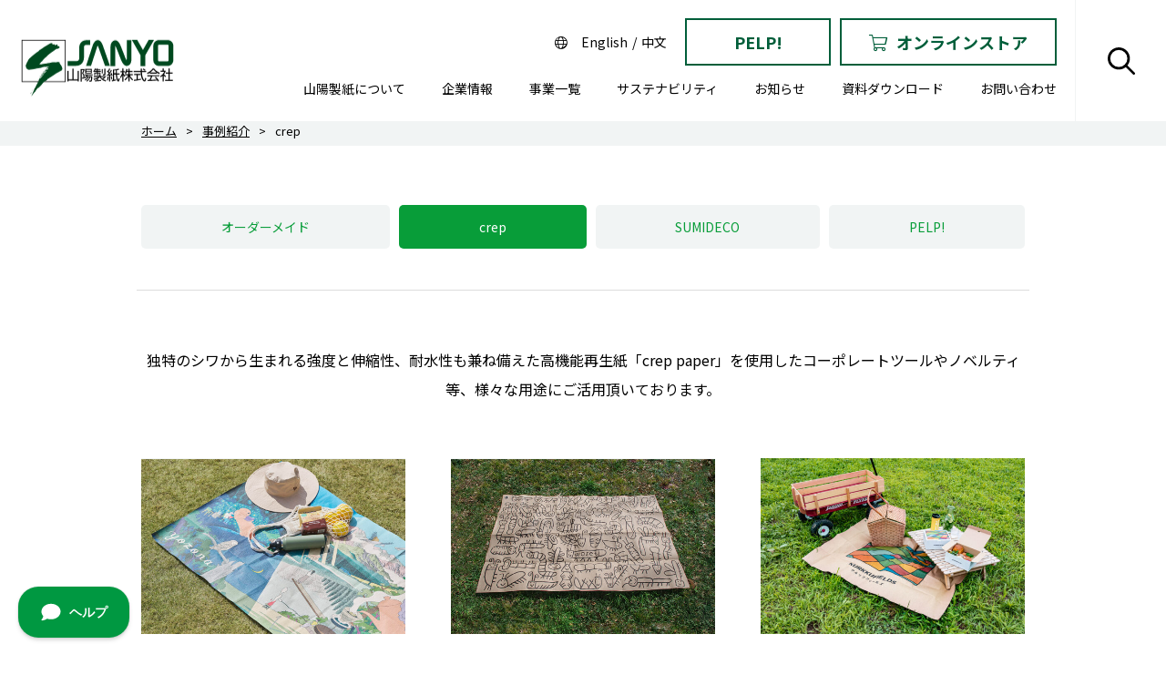

--- FILE ---
content_type: text/html; charset=UTF-8
request_url: https://www.sanyo-paper.co.jp/works/crep
body_size: 12516
content:
<!DOCTYPE html>
<html lang="ja">
<head>
<meta charset="utf-8">
<meta name="viewport" content="width=1280, maximum-scale=1, user-scalable=yes">

	<meta name="description" content="crep について。 カテゴリ について。 大阪、泉南市にある製紙工場です。廃棄物を紙に抄き込みアップサイクルするオーダーメイド再生紙など、再生紙にまつわる様々なサービスを展開しています。"/>


<title>crep | カテゴリ | 再生紙・アップサイクルのことなら｜山陽製紙株式会社</title>

<!-- Google Tag Manager -->
<script>(function(w,d,s,l,i){w[l]=w[l]||[];w[l].push({'gtm.start':
new Date().getTime(),event:'gtm.js'});var f=d.getElementsByTagName(s)[0],
j=d.createElement(s),dl=l!='dataLayer'?'&l='+l:'';j.async=true;j.src=
'https://www.googletagmanager.com/gtm.js?id='+i+dl;f.parentNode.insertBefore(j,f);
})(window,document,'script','dataLayer','GTM-MH62684');</script>
<!-- End Google Tag Manager -->

<!-- OGP -->
<meta property="og:title" content="crep | カテゴリ | 再生紙・アップサイクルのことなら｜山陽製紙株式会社">
<meta property="og:image" content="https://www.sanyo-paper.co.jp//images/ogp.png">
<meta property="og:url" content="https://www.sanyo-paper.co.jp/works/crep">
<meta property="og:description" content="大阪、泉南市にある製紙工場です。廃棄物を紙に抄き込みアップサイクルするオーダーメイド再生紙など、再生紙にまつわる様々なサービスを展開しています。">
<meta property="og:type" content="website">
<meta property="og:site_name" content="再生紙・アップサイクルのことなら｜山陽製紙株式会社">
<meta name="twitter:card" content="summary_large_image">
<!-- /OGP -->

<link rel="shortcut icon" href="/favicon.ico">
<link rel="preconnect" href="https://fonts.googleapis.com">
<link rel="preconnect" href="https://fonts.gstatic.com" crossorigin>
<link href="https://fonts.googleapis.com/css2?family=Lato:wght@700&family=Noto+Sans+JP:wght@400;700&family=Shippori+Mincho+B1&display=swap" rel="stylesheet" media="print" onload="this.media='all'">
<link rel="stylesheet" href="/css/fontawesome-pro-5.15.4-web/css/all.min.css" media="print" onload="this.media='all'">
<link rel="stylesheet" href="/css/fv.css?012106">
<!-- <link rel="stylesheet" href="/css/style.css?"> -->
<link rel="stylesheet" href="/css/style.css?012106">
<link rel="stylesheet" href="https://cdn.jsdelivr.net/npm/swiper@9/swiper-bundle.min.css">
<script src="https://ajax.googleapis.com/ajax/libs/jquery/3.4.1/jquery.min.js"></script>
<script defer src="/js/jquery.slicknav.js" type="text/javascript" defer></script>
<script defer src="/js/common.js" type="text/javascript"></script>
<script src="https://cdnjs.cloudflare.com/ajax/libs/jquery-cookie/1.4.1/jquery.cookie.js"></script>
<script type="text/javascript">
window.onload = function(){
	//グローバルナビ
	jQuery('.l-gnav li').hover(
		function() {
			jQuery(this).children('.l-gnav-hide').slideDown({
				duration: 250,
				queue: false
			})
		},
		function() {
			jQuery(this).children('.l-gnav-hide').slideUp('fast')
		}
  );
  jQuery('.l-gnav-hide li').click(function(){
    jQuery(this).children('.l-gnav-hide_child').slideToggle('fast');
  });
};
</script>
<link href="/js/jquery.fancybox/jquery.fancybox.min.css" rel="stylesheet" media="screen">
<script src="/js/jquery.fancybox/jquery.fancybox.min.js" type="text/javascript"></script>
<script type="text/javascript">
jQuery(document).ready(function() {
	jQuery("[data-fancybox]").fancybox();
});
</script>

<meta name='robots' content='max-image-preview:large' />
	<style>img:is([sizes="auto" i], [sizes^="auto," i]) { contain-intrinsic-size: 3000px 1500px }</style>
	<link rel="alternate" type="application/rss+xml" title="再生紙・アップサイクルのことなら｜山陽製紙株式会社 &raquo; crep カテゴリ のフィード" href="https://www.sanyo-paper.co.jp/works/crep/feed" />
<script type="text/javascript">
/* <![CDATA[ */
window._wpemojiSettings = {"baseUrl":"https:\/\/s.w.org\/images\/core\/emoji\/16.0.1\/72x72\/","ext":".png","svgUrl":"https:\/\/s.w.org\/images\/core\/emoji\/16.0.1\/svg\/","svgExt":".svg","source":{"concatemoji":"https:\/\/www.sanyo-paper.co.jp\/wp\/wp-includes\/js\/wp-emoji-release.min.js?ver=6.8.3"}};
/*! This file is auto-generated */
!function(s,n){var o,i,e;function c(e){try{var t={supportTests:e,timestamp:(new Date).valueOf()};sessionStorage.setItem(o,JSON.stringify(t))}catch(e){}}function p(e,t,n){e.clearRect(0,0,e.canvas.width,e.canvas.height),e.fillText(t,0,0);var t=new Uint32Array(e.getImageData(0,0,e.canvas.width,e.canvas.height).data),a=(e.clearRect(0,0,e.canvas.width,e.canvas.height),e.fillText(n,0,0),new Uint32Array(e.getImageData(0,0,e.canvas.width,e.canvas.height).data));return t.every(function(e,t){return e===a[t]})}function u(e,t){e.clearRect(0,0,e.canvas.width,e.canvas.height),e.fillText(t,0,0);for(var n=e.getImageData(16,16,1,1),a=0;a<n.data.length;a++)if(0!==n.data[a])return!1;return!0}function f(e,t,n,a){switch(t){case"flag":return n(e,"\ud83c\udff3\ufe0f\u200d\u26a7\ufe0f","\ud83c\udff3\ufe0f\u200b\u26a7\ufe0f")?!1:!n(e,"\ud83c\udde8\ud83c\uddf6","\ud83c\udde8\u200b\ud83c\uddf6")&&!n(e,"\ud83c\udff4\udb40\udc67\udb40\udc62\udb40\udc65\udb40\udc6e\udb40\udc67\udb40\udc7f","\ud83c\udff4\u200b\udb40\udc67\u200b\udb40\udc62\u200b\udb40\udc65\u200b\udb40\udc6e\u200b\udb40\udc67\u200b\udb40\udc7f");case"emoji":return!a(e,"\ud83e\udedf")}return!1}function g(e,t,n,a){var r="undefined"!=typeof WorkerGlobalScope&&self instanceof WorkerGlobalScope?new OffscreenCanvas(300,150):s.createElement("canvas"),o=r.getContext("2d",{willReadFrequently:!0}),i=(o.textBaseline="top",o.font="600 32px Arial",{});return e.forEach(function(e){i[e]=t(o,e,n,a)}),i}function t(e){var t=s.createElement("script");t.src=e,t.defer=!0,s.head.appendChild(t)}"undefined"!=typeof Promise&&(o="wpEmojiSettingsSupports",i=["flag","emoji"],n.supports={everything:!0,everythingExceptFlag:!0},e=new Promise(function(e){s.addEventListener("DOMContentLoaded",e,{once:!0})}),new Promise(function(t){var n=function(){try{var e=JSON.parse(sessionStorage.getItem(o));if("object"==typeof e&&"number"==typeof e.timestamp&&(new Date).valueOf()<e.timestamp+604800&&"object"==typeof e.supportTests)return e.supportTests}catch(e){}return null}();if(!n){if("undefined"!=typeof Worker&&"undefined"!=typeof OffscreenCanvas&&"undefined"!=typeof URL&&URL.createObjectURL&&"undefined"!=typeof Blob)try{var e="postMessage("+g.toString()+"("+[JSON.stringify(i),f.toString(),p.toString(),u.toString()].join(",")+"));",a=new Blob([e],{type:"text/javascript"}),r=new Worker(URL.createObjectURL(a),{name:"wpTestEmojiSupports"});return void(r.onmessage=function(e){c(n=e.data),r.terminate(),t(n)})}catch(e){}c(n=g(i,f,p,u))}t(n)}).then(function(e){for(var t in e)n.supports[t]=e[t],n.supports.everything=n.supports.everything&&n.supports[t],"flag"!==t&&(n.supports.everythingExceptFlag=n.supports.everythingExceptFlag&&n.supports[t]);n.supports.everythingExceptFlag=n.supports.everythingExceptFlag&&!n.supports.flag,n.DOMReady=!1,n.readyCallback=function(){n.DOMReady=!0}}).then(function(){return e}).then(function(){var e;n.supports.everything||(n.readyCallback(),(e=n.source||{}).concatemoji?t(e.concatemoji):e.wpemoji&&e.twemoji&&(t(e.twemoji),t(e.wpemoji)))}))}((window,document),window._wpemojiSettings);
/* ]]> */
</script>
<style id='wp-emoji-styles-inline-css' type='text/css'>

	img.wp-smiley, img.emoji {
		display: inline !important;
		border: none !important;
		box-shadow: none !important;
		height: 1em !important;
		width: 1em !important;
		margin: 0 0.07em !important;
		vertical-align: -0.1em !important;
		background: none !important;
		padding: 0 !important;
	}
</style>
<link rel='stylesheet' id='wp-block-library-css' href='https://www.sanyo-paper.co.jp/wp/wp-includes/css/dist/block-library/style.min.css?ver=6.8.3' type='text/css' media='all' />
<style id='classic-theme-styles-inline-css' type='text/css'>
/*! This file is auto-generated */
.wp-block-button__link{color:#fff;background-color:#32373c;border-radius:9999px;box-shadow:none;text-decoration:none;padding:calc(.667em + 2px) calc(1.333em + 2px);font-size:1.125em}.wp-block-file__button{background:#32373c;color:#fff;text-decoration:none}
</style>
<style id='global-styles-inline-css' type='text/css'>
:root{--wp--preset--aspect-ratio--square: 1;--wp--preset--aspect-ratio--4-3: 4/3;--wp--preset--aspect-ratio--3-4: 3/4;--wp--preset--aspect-ratio--3-2: 3/2;--wp--preset--aspect-ratio--2-3: 2/3;--wp--preset--aspect-ratio--16-9: 16/9;--wp--preset--aspect-ratio--9-16: 9/16;--wp--preset--color--black: #000000;--wp--preset--color--cyan-bluish-gray: #abb8c3;--wp--preset--color--white: #ffffff;--wp--preset--color--pale-pink: #f78da7;--wp--preset--color--vivid-red: #cf2e2e;--wp--preset--color--luminous-vivid-orange: #ff6900;--wp--preset--color--luminous-vivid-amber: #fcb900;--wp--preset--color--light-green-cyan: #7bdcb5;--wp--preset--color--vivid-green-cyan: #00d084;--wp--preset--color--pale-cyan-blue: #8ed1fc;--wp--preset--color--vivid-cyan-blue: #0693e3;--wp--preset--color--vivid-purple: #9b51e0;--wp--preset--gradient--vivid-cyan-blue-to-vivid-purple: linear-gradient(135deg,rgba(6,147,227,1) 0%,rgb(155,81,224) 100%);--wp--preset--gradient--light-green-cyan-to-vivid-green-cyan: linear-gradient(135deg,rgb(122,220,180) 0%,rgb(0,208,130) 100%);--wp--preset--gradient--luminous-vivid-amber-to-luminous-vivid-orange: linear-gradient(135deg,rgba(252,185,0,1) 0%,rgba(255,105,0,1) 100%);--wp--preset--gradient--luminous-vivid-orange-to-vivid-red: linear-gradient(135deg,rgba(255,105,0,1) 0%,rgb(207,46,46) 100%);--wp--preset--gradient--very-light-gray-to-cyan-bluish-gray: linear-gradient(135deg,rgb(238,238,238) 0%,rgb(169,184,195) 100%);--wp--preset--gradient--cool-to-warm-spectrum: linear-gradient(135deg,rgb(74,234,220) 0%,rgb(151,120,209) 20%,rgb(207,42,186) 40%,rgb(238,44,130) 60%,rgb(251,105,98) 80%,rgb(254,248,76) 100%);--wp--preset--gradient--blush-light-purple: linear-gradient(135deg,rgb(255,206,236) 0%,rgb(152,150,240) 100%);--wp--preset--gradient--blush-bordeaux: linear-gradient(135deg,rgb(254,205,165) 0%,rgb(254,45,45) 50%,rgb(107,0,62) 100%);--wp--preset--gradient--luminous-dusk: linear-gradient(135deg,rgb(255,203,112) 0%,rgb(199,81,192) 50%,rgb(65,88,208) 100%);--wp--preset--gradient--pale-ocean: linear-gradient(135deg,rgb(255,245,203) 0%,rgb(182,227,212) 50%,rgb(51,167,181) 100%);--wp--preset--gradient--electric-grass: linear-gradient(135deg,rgb(202,248,128) 0%,rgb(113,206,126) 100%);--wp--preset--gradient--midnight: linear-gradient(135deg,rgb(2,3,129) 0%,rgb(40,116,252) 100%);--wp--preset--font-size--small: 13px;--wp--preset--font-size--medium: 20px;--wp--preset--font-size--large: 36px;--wp--preset--font-size--x-large: 42px;--wp--preset--spacing--20: 0.44rem;--wp--preset--spacing--30: 0.67rem;--wp--preset--spacing--40: 1rem;--wp--preset--spacing--50: 1.5rem;--wp--preset--spacing--60: 2.25rem;--wp--preset--spacing--70: 3.38rem;--wp--preset--spacing--80: 5.06rem;--wp--preset--shadow--natural: 6px 6px 9px rgba(0, 0, 0, 0.2);--wp--preset--shadow--deep: 12px 12px 50px rgba(0, 0, 0, 0.4);--wp--preset--shadow--sharp: 6px 6px 0px rgba(0, 0, 0, 0.2);--wp--preset--shadow--outlined: 6px 6px 0px -3px rgba(255, 255, 255, 1), 6px 6px rgba(0, 0, 0, 1);--wp--preset--shadow--crisp: 6px 6px 0px rgba(0, 0, 0, 1);}:where(.is-layout-flex){gap: 0.5em;}:where(.is-layout-grid){gap: 0.5em;}body .is-layout-flex{display: flex;}.is-layout-flex{flex-wrap: wrap;align-items: center;}.is-layout-flex > :is(*, div){margin: 0;}body .is-layout-grid{display: grid;}.is-layout-grid > :is(*, div){margin: 0;}:where(.wp-block-columns.is-layout-flex){gap: 2em;}:where(.wp-block-columns.is-layout-grid){gap: 2em;}:where(.wp-block-post-template.is-layout-flex){gap: 1.25em;}:where(.wp-block-post-template.is-layout-grid){gap: 1.25em;}.has-black-color{color: var(--wp--preset--color--black) !important;}.has-cyan-bluish-gray-color{color: var(--wp--preset--color--cyan-bluish-gray) !important;}.has-white-color{color: var(--wp--preset--color--white) !important;}.has-pale-pink-color{color: var(--wp--preset--color--pale-pink) !important;}.has-vivid-red-color{color: var(--wp--preset--color--vivid-red) !important;}.has-luminous-vivid-orange-color{color: var(--wp--preset--color--luminous-vivid-orange) !important;}.has-luminous-vivid-amber-color{color: var(--wp--preset--color--luminous-vivid-amber) !important;}.has-light-green-cyan-color{color: var(--wp--preset--color--light-green-cyan) !important;}.has-vivid-green-cyan-color{color: var(--wp--preset--color--vivid-green-cyan) !important;}.has-pale-cyan-blue-color{color: var(--wp--preset--color--pale-cyan-blue) !important;}.has-vivid-cyan-blue-color{color: var(--wp--preset--color--vivid-cyan-blue) !important;}.has-vivid-purple-color{color: var(--wp--preset--color--vivid-purple) !important;}.has-black-background-color{background-color: var(--wp--preset--color--black) !important;}.has-cyan-bluish-gray-background-color{background-color: var(--wp--preset--color--cyan-bluish-gray) !important;}.has-white-background-color{background-color: var(--wp--preset--color--white) !important;}.has-pale-pink-background-color{background-color: var(--wp--preset--color--pale-pink) !important;}.has-vivid-red-background-color{background-color: var(--wp--preset--color--vivid-red) !important;}.has-luminous-vivid-orange-background-color{background-color: var(--wp--preset--color--luminous-vivid-orange) !important;}.has-luminous-vivid-amber-background-color{background-color: var(--wp--preset--color--luminous-vivid-amber) !important;}.has-light-green-cyan-background-color{background-color: var(--wp--preset--color--light-green-cyan) !important;}.has-vivid-green-cyan-background-color{background-color: var(--wp--preset--color--vivid-green-cyan) !important;}.has-pale-cyan-blue-background-color{background-color: var(--wp--preset--color--pale-cyan-blue) !important;}.has-vivid-cyan-blue-background-color{background-color: var(--wp--preset--color--vivid-cyan-blue) !important;}.has-vivid-purple-background-color{background-color: var(--wp--preset--color--vivid-purple) !important;}.has-black-border-color{border-color: var(--wp--preset--color--black) !important;}.has-cyan-bluish-gray-border-color{border-color: var(--wp--preset--color--cyan-bluish-gray) !important;}.has-white-border-color{border-color: var(--wp--preset--color--white) !important;}.has-pale-pink-border-color{border-color: var(--wp--preset--color--pale-pink) !important;}.has-vivid-red-border-color{border-color: var(--wp--preset--color--vivid-red) !important;}.has-luminous-vivid-orange-border-color{border-color: var(--wp--preset--color--luminous-vivid-orange) !important;}.has-luminous-vivid-amber-border-color{border-color: var(--wp--preset--color--luminous-vivid-amber) !important;}.has-light-green-cyan-border-color{border-color: var(--wp--preset--color--light-green-cyan) !important;}.has-vivid-green-cyan-border-color{border-color: var(--wp--preset--color--vivid-green-cyan) !important;}.has-pale-cyan-blue-border-color{border-color: var(--wp--preset--color--pale-cyan-blue) !important;}.has-vivid-cyan-blue-border-color{border-color: var(--wp--preset--color--vivid-cyan-blue) !important;}.has-vivid-purple-border-color{border-color: var(--wp--preset--color--vivid-purple) !important;}.has-vivid-cyan-blue-to-vivid-purple-gradient-background{background: var(--wp--preset--gradient--vivid-cyan-blue-to-vivid-purple) !important;}.has-light-green-cyan-to-vivid-green-cyan-gradient-background{background: var(--wp--preset--gradient--light-green-cyan-to-vivid-green-cyan) !important;}.has-luminous-vivid-amber-to-luminous-vivid-orange-gradient-background{background: var(--wp--preset--gradient--luminous-vivid-amber-to-luminous-vivid-orange) !important;}.has-luminous-vivid-orange-to-vivid-red-gradient-background{background: var(--wp--preset--gradient--luminous-vivid-orange-to-vivid-red) !important;}.has-very-light-gray-to-cyan-bluish-gray-gradient-background{background: var(--wp--preset--gradient--very-light-gray-to-cyan-bluish-gray) !important;}.has-cool-to-warm-spectrum-gradient-background{background: var(--wp--preset--gradient--cool-to-warm-spectrum) !important;}.has-blush-light-purple-gradient-background{background: var(--wp--preset--gradient--blush-light-purple) !important;}.has-blush-bordeaux-gradient-background{background: var(--wp--preset--gradient--blush-bordeaux) !important;}.has-luminous-dusk-gradient-background{background: var(--wp--preset--gradient--luminous-dusk) !important;}.has-pale-ocean-gradient-background{background: var(--wp--preset--gradient--pale-ocean) !important;}.has-electric-grass-gradient-background{background: var(--wp--preset--gradient--electric-grass) !important;}.has-midnight-gradient-background{background: var(--wp--preset--gradient--midnight) !important;}.has-small-font-size{font-size: var(--wp--preset--font-size--small) !important;}.has-medium-font-size{font-size: var(--wp--preset--font-size--medium) !important;}.has-large-font-size{font-size: var(--wp--preset--font-size--large) !important;}.has-x-large-font-size{font-size: var(--wp--preset--font-size--x-large) !important;}
:where(.wp-block-post-template.is-layout-flex){gap: 1.25em;}:where(.wp-block-post-template.is-layout-grid){gap: 1.25em;}
:where(.wp-block-columns.is-layout-flex){gap: 2em;}:where(.wp-block-columns.is-layout-grid){gap: 2em;}
:root :where(.wp-block-pullquote){font-size: 1.5em;line-height: 1.6;}
</style>
<link rel='stylesheet' id='contact-form-7-css' href='https://www.sanyo-paper.co.jp/wp/wp-content/plugins/contact-form-7/includes/css/styles.css?ver=6.1.4' type='text/css' media='all' />
<link rel='stylesheet' id='searchandfilter-css' href='https://www.sanyo-paper.co.jp/wp/wp-content/plugins/search-filter/style.css?ver=1' type='text/css' media='all' />
<link rel='stylesheet' id='toc-screen-css' href='https://www.sanyo-paper.co.jp/wp/wp-content/plugins/table-of-contents-plus/screen.min.css?ver=2411.1' type='text/css' media='all' />
<link rel='stylesheet' id='wpcf7-redirect-script-frontend-css' href='https://www.sanyo-paper.co.jp/wp/wp-content/plugins/wpcf7-redirect/build/assets/frontend-script.css?ver=2c532d7e2be36f6af233' type='text/css' media='all' />
<link rel='stylesheet' id='mts_simple_booking_front_css-css' href='https://www.sanyo-paper.co.jp/wp/wp-content/plugins/mts-simple-booking-c/css/mtssb-front.css?ver=6.8.3' type='text/css' media='all' />
<script type="text/javascript" src="https://www.sanyo-paper.co.jp/wp/wp-includes/js/jquery/jquery.min.js?ver=3.7.1" id="jquery-core-js"></script>
<script type="text/javascript" src="https://www.sanyo-paper.co.jp/wp/wp-includes/js/jquery/jquery-migrate.min.js?ver=3.4.1" id="jquery-migrate-js"></script>
<link rel="https://api.w.org/" href="https://www.sanyo-paper.co.jp/wp-json/" /><link rel="EditURI" type="application/rsd+xml" title="RSD" href="https://www.sanyo-paper.co.jp/wp/xmlrpc.php?rsd" />
<meta name="generator" content="WordPress 6.8.3" />

<style>
.inquiry_content table {
	width: 100%;
	border-collapse: collapse
}
.inquiry_content table tr {
}
.inquiry_content table tr:not(:first-of-type) {
}
.inquiry_content table tr td, .inquiry_content table tr th {
	font-size: 1.6rem;
	text-align: left;
}
@media screen and (max-width:990px) {
	.inquiry_content table tr td, .inquiry_content table tr th {
		display: block!important;
		width: 100%!important;
	}
}
.inquiry_content table tr th {
	display:block;
	width: 100%;
}
.inquiry_content table tr td {
	display:block;
	width: 100%;
	padding-left: 2em!important;
	padding-bottom: 2em!important;
}
@media screen and (max-width:990px) {
	.inquiry_content table tr th {
		padding-bottom: 0
	}
}
.inquiry_content table tr th span {
	display: inline-block;
	margin:0 1em 0 0!important;
	padding: 3px 10px;
	color: #fff;
	font-size: 1.2rem
}
.inquiry_content .wpcf7-list-item.first,
.inquiry_content .wpcf7-list-item {
	display: block;
	margin-top:1em!important;
	margin-left:0!important;
}
@media screen and (max-width:990px) {
	.inquiry_content table tr th span {
		-webkit-transform: none;
		transform: none;
		top: 29px
	}
}
.inquiry_content table tr th span.hissu {
	background: #CE092C
}
.inquiry_content table tr th span.nini {
	background: #777
}
.wpcf7-not-valid-tip {
	background: #F4ADB0;
	color: #fff;
	padding: 3px 10px;
}
@media screen and (max-width:990px) {
	.inquiry_content table tr td {
	}
}
.inquiry_content table tr td input[type=email], .inquiry_content table tr td input[type=tel], .inquiry_content table tr td input[type=text], .inquiry_content table tr td textarea {
	border: 1px solid #BEBEBE;
	background: #f5f5f5;
	font-size: 1.4rem;
	padding: 10px;
	width: 100%
}
.inquiry_content table tr td .address_area {
	display: -webkit-box;
	display: -ms-flexbox;
	display: flex;
	-ms-flex-wrap: wrap;
	flex-wrap: wrap;
	-webkit-box-align: center;
	-ms-flex-align: center;
	align-items: center
}
.inquiry_content table tr td .address_area input[type=text] {
	width: 200px;
	margin-left: 10px
}
@media screen and (max-width:767px) {
	.inquiry_content table tr td .address_area input[type=text] {
		width: 150px
	}
}
.inquiry_content table tr td .address_area a {
	background: #319BD2;
	color: #fff;
	font-size: 1.4rem;
	padding: 12px 20px;
	margin-left: 10px;
	cursor: pointer
}
.inquiry_content table tr td .address_pref {
	margin-top: 15px
}
.inquiry_content table tr td .address_pref p:not(:first-of-type) {
	margin-top: 6px
}
.inquiry_content table tr td.privacy p:nth-of-type(2) {
	font-size: 1.4rem
}
.inquiry_content table tr td.privacy p a {
	font-size: 1.4rem;
	text-decoration: underline;
	color: #329bd2
}
.inquiry_content .submit {
	text-align: center;
	margin-top: 30px
}
.inquiry_content .submit p {
	text-align: center
}
.inquiry_content .submit p input[type=submit] {
	background: #319BD2;
	color: #fff;
	font-size: 1.5rem;
	padding: 15px 40px;
	border: none;
	cursor: pointer;
	-webkit-transition: 0.3s;
	transition: 0.3s
}
.inquiry_content .submit p input[type=submit]:hover {
	opacity: 0.7
}
.inquiry_content .submit p .wpcf7-spinner {
	display: none
}
.inquiry_content .coutionTxt {
	font-size: 1.4rem
}
.inquiry_content .wpcf7-list-item.first {
	margin-left: 0!important
}
.ppBox {
    width: 100%;
    height: 300px;
    padding: 40px;
    border: 1px solid #eee;
    overflow-y: auto;
}
</style>
<script type="text/javascript" src="https://ajaxzip3.github.io/ajaxzip3.js?ver=6.7.1" id="ajaxzip3-script-js"></script>
<script src="https://ajaxzip3.github.io/ajaxzip3.js"></script>
<script>
  jQuery(function(){
    jQuery('#zip-button').on('click',function(){
      AjaxZip3.zip2addr('zipcode1', '', 'address1', 'address2');
    });
  });
</script>
</head>
<body id="pagetop">

<div class="search_contentBar">
	
				<form action="" method="post" class="searchandfilter">
					<div><ul><li><input type="text" name="ofsearch" placeholder="キーワード" value=""></li><li><input type="hidden" id="_searchandfilter_nonce" name="_searchandfilter_nonce" value="dcd891d526" /><input type="hidden" name="_wp_http_referer" value="/works/crep" /><input type="hidden" name="ofsubmitted" value="1"><input type="submit" value="検索"></li></ul></div></form></div>

<header class="l-header">
	<div class="search_btn"><img src="/images/magnifying-glass-regular.svg"></div>
	<div class="l-header_inner">
		<h1 class="l-header_logo"><a href="/"><img src="/images/logo.svg" alt="山陽製紙株式会社" width="170" height="62"></a></h1>
		<div class="l-header_sub">
			<ul>
				<li><i class="fal fa-globe"></i></li>
				<li><a href="/en/">English</a></li>
				<li><a href="/cn/">中文</a></li>
			</ul>
			<div class="btn"><a href="https://pelp.jp/" target="_blank">PELP!</a></div>
			<div class="btn"><a href="https://repepa.com/" target="_blank"><i class="fal fa-shopping-cart"></i>オンラインストア</a></div>
		</div>
	</div>
	<nav class="l-gnav">
		<ul>
			<li><span>山陽製紙について</span>
				<ul class="l-gnav-hide">
					<li><a href="/company/message/">メッセージ</a></li>
					<li><a href="/company/philosophy/">理念</a></li>
					<li><a href="/company/feature/">強み</a></li>
					<li><a href="/company/philosophy#history">社史</a></li>
					<li><a href="/company/rd/">試作開発</a></li>
				</ul>
			</li>
			<li><span>企業情報</span>
				<ul class="l-gnav-hide">
					<li><a href="/company/">会社概要／アクセス／沿革</a></li>
					<li><a href="/company/recruit/">採用情報</a></li>
				</ul>
			</li>
			<li><span>事業一覧</span>
				<ul class="l-gnav-hide">
				<li><a href="/ordermade/">オーダーメイド再生紙</a></li>
					<li><a href="/products/industory/">工業用クレープ紙・包装紙</a></li>
					<li>
						<a style="text-decoration: none !important;" href="javascript:void(0)">自社プロダクト</a>
						<ul>
							<li><a href="/products/sumideco/">SUMIDECO</a></li>
							<li><a href="/products/crep/">crep</a></li>
						</ul>
					</li>
					<li><a href="/products/pelp/">オフィス古紙再生サービス PELP!</a></li>
					<li class="border_hr"><a href="/works/">事例紹介</a></li>
				</ul>
			</li>
			<li><span>サステナビリティ</span>
				<ul class="l-gnav-hide">
					<li><a href="/sustainability/#attempt">サステナビリティへの取組み</a></li>
					<li><a href="/sustainability/#report">活動報告</a></li>
					<li><a href="/sustainability/#download">関連資料</a></li>
					<li><a href="/sustainability/#actibity">外部イニシアティブ・取組みへの参加</a></li>
					<li><a href="/sustainability/#other">その他の取組み</a></li>
					<li><a href="/sustainability/zerocarbon">脱炭素への取組み</a></li>
					<li><a href="/column/article/">コラム</a></li>
				</ul>
			</li>
			<li><span>お知らせ</span>
				<ul class="l-gnav-hide">
					<li><a href="/information/">お知らせ</a></li>
					<li><a href="/press/">プレスリリース</a></li>
					<li><a href="/media/">メディア掲載情報</a></li>
					<li><a href="/csr/">CSR情報</a></li>
					<li><a href="/event/">イベント</a></li>
				</ul>
			</li>
			<li><span>資料ダウンロード</span>
				<ul class="l-gnav-hide">
					<li><a href="/download/company/">企業関連</a></li>
					<li><a href="/download/csr/">CSR関連</a></li>
					<li><a href="/download/products/">製品関連</a></li>
					<li><a href="/download/safetydata/">安全データシート</a></li>
				</ul>
			</li>
			<li><a href="/contact-center/"><span>お問い合わせ</span></a></li>

			<!--<li><span>お問い合わせ</span>
				<ul class="l-gnav-hide">
					<li><a href="/contact-center/">お問い合わせ</a></li>
					<li><a href="/faq/">よくあるご質問</a></li>
				</ul>
			</li>-->
		</ul>
	</nav>
</header>

<main class="l-wrapper main">
<div class="l-topicpath">
	<div class="container">
		<ul>
		<li class="home"><a property="item" typeof="WebPage" title="再生紙・アップサイクルのことなら｜山陽製紙株式会社へ移動" href="https://www.sanyo-paper.co.jp" class="home"><span property="name">ホーム</span></a><meta property="position" content="1"></li>
<li class="archive post-works-archive"><a property="item" typeof="WebPage" title="事例紹介へ移動" href="https://www.sanyo-paper.co.jp/works" class="archive post-works-archive"><span property="name">事例紹介</span></a><meta property="position" content="2"></li>
<li class="archive taxonomy works_cat current-item"><span property="name">crep</span><meta property="position" content="3"></li>
		</ul>
	</div>
</div>
<div class="container">

  <div class="page_linker">
        <ul>
      <li><a href="/works/ordermade/">オーダーメイド</a></li>
      <li><a href="/works/crep/" class="ov">crep</a></li>
      <li><a href="/works/sumideco/">SUMIDECO</a></li>
      <li><a href="/works/pelp/">PELP!</a></li>
    </ul>
  </div>

<!-- <div class="works page_linker">
    <ul>
        <li><a href="/works/ordermade/" class="ov">オーダーメイド</a></li>
    <li><a href="/works/pelp/" class="ov">PELP!</a></li>
            <li><a href="/works/crep/" class="ov">crep</a></li>
    <li><a href="/works/sumideco/" class="ov">SUMIDECO</a></li>
      </ul>
</div> -->


<div class="works_cat_desc"><p>独特のシワから生まれる強度と伸縮性、耐水性も兼ね備えた高機能再生紙「crep paper」を使用したコーポレートツールやノベルティ等、様々な用途にご活用頂いております。</p>
</div>
<ul class="cms_list">
    <li>
    <figure class="cms_list_photo"><a href="https://www.sanyo-paper.co.jp/works/7415.html"><img src="https://www.sanyo-paper.co.jp/wp/wp-content/uploads/2025/04/ec355df18f313474823300f21833d960-640x426.jpg" alt="株式会社ほぼ日様 yozora　ピクニックラグ"></a></figure>    <span class="cms_list_cat"><i class="fas fa-tag"></i><a href="/works/crep">crep</a></span>
    <p><a href="https://www.sanyo-paper.co.jp/works/7415.html">株式会社ほぼ日様 yozora　ピクニックラグ</a></p>
  </li>
    <li>
    <figure class="cms_list_photo"><a href="https://www.sanyo-paper.co.jp/works/7169.html"><img src="https://www.sanyo-paper.co.jp/wp/wp-content/uploads/2025/03/2f4f679a76e1c2e273022906b2aaf1f8-640x425.jpg" alt="Woset様　ピクニックラグ"></a></figure>    <span class="cms_list_cat"><i class="fas fa-tag"></i><a href="/works/crep">crep</a></span>
    <p><a href="https://www.sanyo-paper.co.jp/works/7169.html">Woset様　ピクニックラグ</a></p>
  </li>
    <li>
    <figure class="cms_list_photo"><a href="https://www.sanyo-paper.co.jp/works/6558.html"><img src="https://www.sanyo-paper.co.jp/wp/wp-content/uploads/2024/07/DSC2358-640x427.jpg" alt="株式会社KURKKU FIELDS様　ピクニックラグ"></a></figure>    <span class="cms_list_cat"><i class="fas fa-tag"></i><a href="/works/crep">crep</a></span>
    <p><a href="https://www.sanyo-paper.co.jp/works/6558.html">株式会社KURKKU FIELDS様　ピクニックラグ</a></p>
  </li>
    <li>
    <figure class="cms_list_photo"><a href="https://www.sanyo-paper.co.jp/works/6532.html"><img src="https://www.sanyo-paper.co.jp/wp/wp-content/uploads/2024/06/6120628117ec6ce5744e676ca28be662-640x429.jpg" alt="一般社団法人ジオーガニックデイズ様　ピクニックラグ"></a></figure>    <span class="cms_list_cat"><i class="fas fa-tag"></i><a href="/works/crep">crep</a></span>
    <p><a href="https://www.sanyo-paper.co.jp/works/6532.html">一般社団法人ジオーガニックデイズ様　ピクニックラグ</a></p>
  </li>
    <li>
    <figure class="cms_list_photo"><a href="https://www.sanyo-paper.co.jp/works/5998.html"><img src="https://www.sanyo-paper.co.jp/wp/wp-content/uploads/2023/12/1d9c6226fedcc9b9c38cea32921ab0b5-480x640.jpg" alt="株式会社 KISS TOKYO様　ピクニックラグ"></a></figure>    <span class="cms_list_cat"><i class="fas fa-tag"></i><a href="/works/crep">crep</a></span>
    <p><a href="https://www.sanyo-paper.co.jp/works/5998.html">株式会社 KISS TOKYO様　ピクニックラグ</a></p>
  </li>
    <li>
    <figure class="cms_list_photo"><a href="https://www.sanyo-paper.co.jp/works/5304.html"><img src="https://www.sanyo-paper.co.jp/wp/wp-content/uploads/2022/12/01-640x427.jpg" alt="comaecolor様　ピクニックラグ"></a></figure>    <span class="cms_list_cat"><i class="fas fa-tag"></i><a href="/works/crep">crep</a></span>
    <p><a href="https://www.sanyo-paper.co.jp/works/5304.html">comaecolor様　ピクニックラグ</a></p>
  </li>
    <li>
    <figure class="cms_list_photo"><a href="https://www.sanyo-paper.co.jp/works/5150.html"><img src="https://www.sanyo-paper.co.jp/wp/wp-content/uploads/2022/09/034C6827-E090-4750-8F2E-600780138567-640x430.jpg" alt="ONE RIVER様　ピクニックラグ"></a></figure>    <span class="cms_list_cat"><i class="fas fa-tag"></i><a href="/works/crep">crep</a></span>
    <p><a href="https://www.sanyo-paper.co.jp/works/5150.html">ONE RIVER様　ピクニックラグ</a></p>
  </li>
    <li>
    <figure class="cms_list_photo"><a href="https://www.sanyo-paper.co.jp/works/1875.html"><img src="https://www.sanyo-paper.co.jp/wp/wp-content/uploads/2018/08/kamoi-640x640.jpg" alt="カモ井加工紙株式会社様　ピクニックラグ"></a></figure>    <span class="cms_list_cat"><i class="fas fa-tag"></i><a href="/works/crep">crep</a></span>
    <p><a href="https://www.sanyo-paper.co.jp/works/1875.html">カモ井加工紙株式会社様　ピクニックラグ</a></p>
  </li>
    <li>
    <figure class="cms_list_photo"><a href="https://www.sanyo-paper.co.jp/works/1873.html"><img src="https://www.sanyo-paper.co.jp/wp/wp-content/uploads/2018/08/wnc-640x640.jpg" alt="株式会社グローバルエージェンツ様　ピクニックラグ"></a></figure>    <span class="cms_list_cat"><i class="fas fa-tag"></i><a href="/works/crep">crep</a></span>
    <p><a href="https://www.sanyo-paper.co.jp/works/1873.html">株式会社グローバルエージェンツ様　ピクニックラグ</a></p>
  </li>
    <li>
    <figure class="cms_list_photo"><a href="https://www.sanyo-paper.co.jp/works/1871.html"><img src="https://www.sanyo-paper.co.jp/wp/wp-content/uploads/2018/08/INIC-640x640.jpg" alt="パウダーフーズフォレスト株式会社様　ピクニックラグ"></a></figure>    <span class="cms_list_cat"><i class="fas fa-tag"></i><a href="/works/crep">crep</a></span>
    <p><a href="https://www.sanyo-paper.co.jp/works/1871.html">パウダーフーズフォレスト株式会社様　ピクニックラグ</a></p>
  </li>
    <li>
    <figure class="cms_list_photo"><a href="https://www.sanyo-paper.co.jp/works/1869.html"><img src="https://www.sanyo-paper.co.jp/wp/wp-content/uploads/2018/08/takashimaya-640x640.jpg" alt="株式会社髙島屋様　ピクニックラグ"></a></figure>    <span class="cms_list_cat"><i class="fas fa-tag"></i><a href="/works/crep">crep</a></span>
    <p><a href="https://www.sanyo-paper.co.jp/works/1869.html">株式会社髙島屋様　ピクニックラグ</a></p>
  </li>
  </ul>

<!--募集要項-->


<div class="cms_pager">
  </div>
</div>
</div></main>
<div class="l-footer_contact">
	<div class="container">
		<h3 class="l-footer_contact-ttl"><span>再生紙のスペシャリストが最適なソリューションをご提案いたします！</span>「こんな紙をつくりたい」という<br>お客様のニーズにお応えいたします。<br>どんなことでもご相談ください。</h3>
		<ul>
			<li><a href="/contact-center/">
				<object type="image/svg+xml" data="/images/icon_consult.svg" width="60" height="60"></object>
				<h4>お問い合わせ<br>紙づくり相談窓口</h4>
			</a></li>
			<li><a href="/company/factory-tour/">
				<object type="image/svg+xml" data="/images/icon_factory.svg" width="60" height="60"></object>
				<h4>工場見学</h4>
			</a></li>
			<li><a href="/download/">
				<object type="image/svg+xml" data="/images/icon_download.svg" width="53" height="61"></object>
				<h4>資料ダウンロード</h4>
			</a></li>
		</ul>
	</div>
</div>

<footer class="l-footer">
	<div class="container">
		<div class="row">
			<nav class="l-footer_nav">
				<div class="l-footer_nav-ttl">山陽製紙について</div>
				<ul>
					<li><a href="/company/message/">メッセージ</a></li>
					<li><a href="/company/philosophy/">理念</a></li>
					<li><a href="/company/feature/">強み</a></li>
					<li><a href="/company#history">社史</a></li>
					<li><a href="/company/rd/">試作開発</a></li>
				</ul>
				<div class="l-footer_nav-ttl">企業情報</div>
				<ul>
				<li><a href="/company">会社概要／アクセス／沿革</a></li>
					<li><a href="/company/recruit/">採用情報</a></li>
					<li><a href="/pp/">個人情報保護方針／プライバシーポリシー</a></li>
					<li><a href="/data-transfer">利用者情報の外部送信</a></li>
					<li><a href="/company/policy_statement/">中核的労働要求事項に関する方針声明</a></li>
				</ul>
			</nav>
			<nav class="l-footer_nav">
				<div class="l-footer_nav-ttl">事業一覧</div>
				<section>
					<ul>
						<li><a href="/products/">工業用クレープ紙の製造</a>
							<ul>
								<li><a href="/products/industory#packing">産業用梱包紙</a></li>
								<li><a href="/products/industory#bag">紙袋用関連商品</a></li>
								<li><a href="/products/industory#parts">電子部品用層間紙</a></li>
								<li><a href="/products/industory#removal">その他包装紙</a></li>	
							</ul>
						</li>
					</ul>
					<ul>
						<li><a href="/products/ordermade/">オーダーメイド紙の製造</a></li>
						<li><a href="/products#brand">自社プロダクト</a>
							<ul>
								<li><a href="/products/pelp/">PELP!</a></li>
								<li><a href="/products/crep/">crep</a></li>
								<li><a href="/products/sumideco/">SUMIDECO</a></li>
							</ul>
						</li>
						<li><a href="/works/service/">サービス導入事例</a></li>
						<li><a href="/works/order/">別注事例</a></li>
					</ul>
				</section>
			</nav>
			<nav class="l-footer_nav">
				<div class="l-footer_nav-ttl">サステナビリティ</div>
				<ul>
					<li><a href="/sustainability#attempt">取組内容</a></li>
					<li><a href="/sustainability#activity">活動報告</a></li>
					<li><a href="/sustainability#download">関連資料</a></li>
					<li><a href="/sustainability/zerocarbon">脱炭素への取組み</a></li>
					<li><a href="/column/article/">コラム</a></li>
					<li><a href="/column/reading/">よみもの</a></li>
				</ul>
				<div class="l-footer_nav-ttl">お知らせ</div>
				<ul>
					<li><a href="/information/">お知らせ</a></li>
					<li><a href="/press/">プレスリリース</a></li>
					<li><a href="/media/">メディア掲載情報</a></li>
					<li><a href="/csr/">CSR情報</a></li>
				</ul>
			</nav>
			<nav class="l-footer_nav">
				<div class="l-footer_nav-ttl">資料ダウンロード</div>
				<ul>
					<li><a href="/download/company/">企業関連</a></li>
					<li><a href="/download/csr/">CSR関連</a></li>
					<li><a href="/download/products/">製品関連</a></li>
					<li><a href="/download/safetydata/">安全データシート</a></li>
				</ul>
				<div class="l-footer_nav-ttl">お問い合わせ</div>
				<ul>
					<li><a href="/contact-center/">お問い合わせ</a></li>
					<li><a href="/faq/">よくあるご質問</a></li>
				</ul>
				<div class="l-footer_nav-ttl">SNS</div>
				<ul class="l-footer_nav_sns">
					<li><a href="https://www.instagram.com/sanyo_paper/" target="_blank"><img src="/images/footer_sns_insta.png" alt="Instagram"></a></li>
					<li><a href="https://twitter.com/Repepa_sanyo" target="_blank"><img src="/images/footer_sns_x.png" alt="Twitter"></a></li>
					<li><a href="https://www.facebook.com/sanyopaper/" target="_blank"><img src="/images/footer_sns_facebook.png" alt="Facebook"></a></li>
				</ul>
			</nav>
		</div>
	</div>
	<div class="l-footer_bottom">
		<address class="l-copyright">Copyright &copy; SanyoPaper. ALL RIGHTS RESERVED.</address>
		<div class="l-pagetop"><a href="#pagetop"><i class="fal fa-arrow-up"></i>PAGETOP</a></div>
	</div>	
</footer>

<div class="cookie_box">
  <p>This site uses cookies. By using the website and its offers and continuing to navigate, you accept these cookies. You can find and change this in our Privacy Policy Notice.<br>本ウェブサイトではお客様の行動履歴情報、属性情報などの取得のための機能を利用しております。<br>各機能の詳細についてはプライバシーポリシーからご確認ください。</p>
  <ul class="btnArea_coolie">
    <li><a href="https://www.sanyo-paper.co.jp/pp" target="_blank">Privacy Policy（プライバシーポリシー）</a></li>
    <li class="closeBtn"><span class="mark"></span>Close (この表示を再表示しない)</li>
  </ul>
</div>

	<div class="chatbot_area">
<pre class="wp-block-code"><code></code></pre>
</div><div class="chatbot_area"><script type="text/javascript">window.DocsBotAI=window.DocsBotAI||{},DocsBotAI.init=function(e){return new Promise((t,r)=>{var n=document.createElement("script");n.type="text/javascript",n.async=!0,n.src="https://widget.docsbot.ai/chat.js";let o=document.getElementsByTagName("script")[0];o.parentNode.insertBefore(n,o),n.addEventListener("load",()=>{let n;Promise.all([new Promise((t,r)=>{window.DocsBotAI.mount(Object.assign({}, e)).then(t).catch(r)}),(n=function e(t){return new Promise(e=>{if(document.querySelector(t))return e(document.querySelector(t));let r=new MutationObserver(n=>{if(document.querySelector(t))return e(document.querySelector(t)),r.disconnect()});r.observe(document.body,{childList:!0,subtree:!0})})})("#docsbotai-root"),]).then(()=>t()).catch(r)}),n.addEventListener("error",e=>{r(e.message)})})};</script>
<script type="text/javascript">
  DocsBotAI.init({id: "ozPqv95Pxezla9vQgd3B/52yNBk6z54wPXQtNrxAu"});
</script></div>

<script src="https://cdn.jsdelivr.net/npm/swiper@9/swiper-bundle.min.js"></script>
<script>
	window.addEventListener('DOMContentLoaded', function() {
	var mySwiper = new Swiper('.pick_wrapper .swiper-container', {
		paginationClickable: true,
		slidesPerView: 'auto',
		loop: true,
		speed: 1000,
		autoplay: 5000,
		spaceBetween: 40,
		slidesPerView: 2,
		initialSlide: 1,
		onSlideChangeStart: function() {
			$('.swiper-slide').addClass('swiper-moving');
		},
		onSlideChangeEnd: function() {
			$('.swiper-slide').removeClass('swiper-moving');
		},
		navigation: {
			nextEl: ".swiper-button-next",
			prevEl: ".swiper-button-prev",
		},
		breakpoints: {
			767: {
				spaceBetween: 40,
				slidesPerView: 2,
			},
		}
	});
	}, false);
</script>

<script>
	var swiper = new Swiper(".mySwiper", {
		slidesPerView: 1.2,
		spaceBetween: 30,
		pagination: {
			el: ".swiper-pagination",
			clickable: true,
		},
		breakpoints: {
			576: {
				spaceBetween: 40,
				slidesPerView: 1.5,
			},
		}
	});
</script>

<script>
  var swiper = new Swiper(".downloadSwiper", {
    spaceBetween: 10,
    slidesPerView: 4,
    freeMode: true,
    watchSlidesProgress: true,
  });
  var swiper2 = new Swiper(".downloadSwiper2", {
    spaceBetween: 10,
    navigation: {
      nextEl: ".swiper-button-next",
      prevEl: ".swiper-button-prev",
    },
    thumbs: {
      swiper: swiper,
    },
  });
</script>

<script>
  jQuery(function($) {
    // cookieの値がisClickedじゃなかったら表示
    if (jQuery.cookie('Btn') != 'isClicked') {
      jQuery('.cookie_box').show();
    }
    jQuery('.closeBtn').on('click', function(){
      jQuery('.cookie_box').hide();
      var date = new Date();
			// cookieにBtnという名前でisClickedをセット 期限は1年間
			$.cookie('Btn', 'isClicked', { expires: 30 });
    });
  });
</script>

<script>
	jQuery(function() {
		jQuery('.search_btn').on('click', function() {
			jQuery('.search_contentBar').slideToggle();
		});
	});
</script>


<script>
  jQuery(function() {
    jQuery('.lead_load a').on('click', function() {
      jQuery('.column_wrap').addClass('active');
      jQuery('.lead_load').hide();
    });
  });
</script>




</body>
</html>

--- FILE ---
content_type: text/css
request_url: https://www.sanyo-paper.co.jp/css/fv.css?012106
body_size: 6247
content:
@charset "UTF-8";
/* normalize */
html {
  line-height: 1.15;
  -webkit-text-size-adjust: 100%;
}

body {
  margin: 0;
}

h1 {
  font-size: 2em;
  margin: 0.67em 0;
}

hr {
  -webkit-box-sizing: content-box;
          box-sizing: content-box;
  height: 0;
  overflow: visible;
}

pre {
  font-family: monospace, monospace;
  font-size: 1em;
}

a {
  background-color: transparent;
}

abbr[title] {
  border-bottom: none;
  text-decoration: underline;
  -webkit-text-decoration: underline dotted;
          text-decoration: underline dotted;
}

b,
strong {
  font-weight: bolder;
}

code,
kbd,
samp {
  font-family: monospace, monospace;
  font-size: 1em;
}

small {
  font-size: 80%;
}

sub,
sup {
  font-size: 75%;
  line-height: 0;
  position: relative;
  vertical-align: baseline;
}

sub {
  bottom: -0.25em;
}

sup {
  top: -0.5em;
}

img {
  border-style: none;
}

button,
input,
optgroup,
select,
textarea {
  font-family: inherit;
  font-size: 100%;
  line-height: 1.15;
  margin: 0;
}

button,
input {
  overflow: visible;
}

button,
select {
  text-transform: none;
}

button,
[type=button],
[type=reset],
[type=submit] {
  -webkit-appearance: button;
}

button::-moz-focus-inner,
[type=button]::-moz-focus-inner,
[type=reset]::-moz-focus-inner,
[type=submit]::-moz-focus-inner {
  border-style: none;
  padding: 0;
}

button:-moz-focusring,
[type=button]:-moz-focusring,
[type=reset]:-moz-focusring,
[type=submit]:-moz-focusring {
  outline: 1px dotted ButtonText;
}

fieldset {
  padding: 0.35em 0.75em 0.625em;
}

legend {
  -webkit-box-sizing: border-box;
          box-sizing: border-box;
  color: inherit;
  display: table;
  max-width: 100%;
  padding: 0; /* 3 */
  white-space: normal;
}

progress {
  vertical-align: baseline;
}

textarea {
  overflow: auto;
}

[type=checkbox],
[type=radio] {
  -webkit-box-sizing: border-box;
          box-sizing: border-box;
  padding: 0;
}

[type=number]::-webkit-inner-spin-button,
[type=number]::-webkit-outer-spin-button {
  height: auto;
}

[type=search] {
  -webkit-appearance: textfield;
  outline-offset: -2px;
}

[type=search]::-webkit-search-decoration {
  -webkit-appearance: none;
}

::-webkit-file-upload-button {
  -webkit-appearance: button;
  font: inherit;
}

details {
  display: block;
}

summary {
  display: list-item;
}

template {
  display: none;
}

[hidden] {
  display: none;
}

/* Base */
html {
  font-size: 62.5%;
}

body {
  color: #000;
  font-size: 1.6rem;
  line-height: 2;
  background-color: #fff;
  font-family: "Noto Sans JP", sans-serif;
  font-weight: 500;
  word-wrap: break-word;
  -webkit-text-size-adjust: 100%;
  -webkit-font-smoothing: antialiased;
}
@media screen and (max-width: 767px) {
  body {
    line-height: 1.6;
  }
}

a {
  display: inline-block;
  color: #089d39;
  -webkit-transition-property: background-color, opacity, color, border-color, -webkit-box-shadow;
  transition-property: background-color, opacity, color, border-color, -webkit-box-shadow;
  transition-property: background-color, opacity, color, border-color, box-shadow;
  transition-property: background-color, opacity, color, border-color, box-shadow, -webkit-box-shadow;
  -webkit-transition-duration: 0.6s;
          transition-duration: 0.6s;
  text-decoration: none;
}
a:hover {
  color: #35b860;
}
a img {
  border: none;
}
a img:hover, a img:active {
  opacity: 0.8;
}

span {
  -webkit-transition-property: background-color, opacity, color, border-color, -webkit-box-shadow;
  transition-property: background-color, opacity, color, border-color, -webkit-box-shadow;
  transition-property: background-color, opacity, color, border-color, box-shadow;
  transition-property: background-color, opacity, color, border-color, box-shadow, -webkit-box-shadow;
  -webkit-transition-duration: 0.6s;
          transition-duration: 0.6s;
}

img {
  max-width: 100%;
  height: auto;
  -webkit-transition: all 0.6s ease;
  transition: all 0.6s ease;
  -webkit-backface-visibility: hidden;
          backface-visibility: hidden;
  vertical-align: bottom;
}

iframe {
  border: none;
}

.row [class*=col-]:last-child {
  margin-bottom: 0;
}

a {
  -ms-touch-action: manipulation;
  touch-action: manipulation;
}

figure {
  margin: 0;
  padding: 0;
  border: 0;
  vertical-align: bottom;
}

img[src$=".svg"] {
  width: 100%;
  vertical-align: bottom;
}

.btn {
  line-height: 1.6;
}
.btn span {
  display: block;
  font-size: 1rem;
}
.btn a {
  border: 2px solid #005e3a;
  color: #005e3a;
  display: block;
  padding: 5px 20px;
  text-align: center;
}
.btn a:hover {
  background: #005e3a;
  color: #fff;
}
.btn-bg {
  text-align: center;
}
.btn-bg a, .btn-bg span {
  background: #089d39;
  border: 0;
  border-radius: 60px;
  color: #fff;
  display: inline-block;
  font-family: "Lato", sans-serif;
  font-size: 1.4rem;
  line-height: 1;
  min-width: 200px;
  text-align: center;
  padding: 20px;
}
.btn-bg a:hover, .btn-bg span:hover {
  background: #09b542;
}
.btn-bg a + a, .btn-bg span + a {
  margin-left: 1rem;
}
.btn-bd a {
  background: #fff;
  border: 1px solid #089d39;
  display: inline-block;
  padding: 1rem 7rem;
  position: relative;
}
.btn-bd a i {
  display: inline-block;
  margin-right: 5px;
}
.btn-bd a .fa-angle-right {
  position: absolute;
  right: 15px;
  top: calc(50% + 1px);
  -webkit-transform: translateY(-50%);
          transform: translateY(-50%);
}
.btn-bd a:hover {
  background: #089d39;
  color: #fff;
}
.btn-bd-black {
  border: 1px solid #000;
  margin: 10px;
  width: 320px;
}
.btn-bd-black a {
  background: #fff;
  color: #000;
  display: block;
  padding: 1.5rem 2rem !important;
  position: relative;
}
.btn-bd-black a i {
  position: absolute;
  top: 50%;
  -webkit-transform: translateY(-50%);
          transform: translateY(-50%);
  right: 20px;
}
.btn-bd-black a:hover {
  background: #f1f4f4;
}
.btnArea {
  background: #f1f4f4;
  display: -webkit-box;
  display: -ms-flexbox;
  display: flex;
  -ms-flex-wrap: wrap;
      flex-wrap: wrap;
  -webkit-box-pack: center;
      -ms-flex-pack: center;
          justify-content: center;
  padding: 4rem 2rem;
  text-align: center;
}
@media screen and (max-width: 767px) {
  .btnArea {
    padding: 1.5rem;
  }
}
.btnArea .btn-bd {
  margin: 0 10px;
}
.btnArea a {
  padding: 1.5rem 6rem;
}
@media screen and (max-width: 767px) {
  .btnArea a {
    padding: 1rem 2rem;
  }
}

.ttl-bd {
  line-height: 1.6;
  padding-left: 30px;
  position: relative;
}
.ttl-bd:before {
  background: #000;
  content: "";
  display: inline-block;
  height: 1px;
  left: 0;
  margin-right: 2rem;
  position: absolute;
  top: 50%;
  -webkit-transform: translateY(-50%);
          transform: translateY(-50%);
  vertical-align: middle;
  width: 20px;
}
@media screen and (max-width: 767px) {
  .ttl-bd:before {
    margin-right: 10px;
    padding-left: 20px;
    width: 10px;
  }
}
.ttl-lead {
  font-size: 2.4rem;
  font-weight: 500;
  line-height: 1.4;
  margin-bottom: 100px;
  text-align: center;
  text-decoration: underline;
  text-underline-offset: 10px;
  text-decoration-thickness: 1px;
}
@media screen and (max-width: 991px) {
  .ttl-lead {
    margin-bottom: 60px;
  }
}
@media screen and (max-width: 767px) {
  .ttl-lead {
    text-underline-offset: 4px;
  }
}
@media screen and (max-width: 991px) {
  .ttl-lead {
    font-size: 1.8rem;
  }
}
@media screen and (max-width: 767px) {
  .ttl-lead {
    margin-bottom: 2rem;
  }
}
.ttl-bg {
  background: #f1f4f4;
  font-size: 2rem;
  font-weight: 500;
  margin: 0 0 4rem;
  padding: 1rem 3rem;
  position: relative;
}
@media screen and (max-width: 767px) {
  .ttl-bg {
    margin-bottom: 2rem;
  }
}
.ttl-bg span {
  font-size: 1.4rem;
  position: absolute;
  right: 20px;
  top: 50%;
  -webkit-transform: translateY(-50%);
          transform: translateY(-50%);
}
.ttl-bg:before {
  border-style: solid;
  border-width: 13px 13px 0 0;
  border-color: #089d39 transparent transparent transparent;
  content: "";
  height: 0;
  left: 0;
  position: absolute;
  top: 0;
  width: 0;
}
.ttl-headline {
  font-size: 4rem;
  margin: 0 0 8rem;
}
@media screen and (max-width: 991px) {
  .ttl-headline {
    font-size: 3.2rem;
    margin-bottom: 4rem;
  }
}
@media screen and (max-width: 767px) {
  .ttl-headline {
    font-size: 2.4rem;
    margin-bottom: 2rem;
  }
}
.ttl-sub {
  font-size: 2rem;
  line-height: 1.6;
  margin: 0 0 2rem;
  padding-left: 2rem;
  position: relative;
}
@media screen and (max-width: 767px) {
  .ttl-sub {
    font-size: 1.8rem;
  }
}
.ttl-sub:before {
  left: 0;
  margin-right: 1rem;
  position: absolute;
  top: 17px;
  width: 8px;
}
@media screen and (max-width: 767px) {
  .ttl-sub:before {
    top: 15px;
  }
}

.tbl {
  display: -webkit-box;
  display: -ms-flexbox;
  display: flex;
  -ms-flex-wrap: wrap;
      flex-wrap: wrap;
  font-size: 1.4rem;
  margin: 0;
}
.tbl dt {
  margin-bottom: 2rem;
  width: 7em;
}
@media screen and (max-width: 767px) {
  .tbl dt {
    margin-bottom: 1rem;
  }
}
.tbl dd {
  margin: 0 0 2rem;
  padding: 0;
  width: calc(100% - 7em);
}
@media screen and (max-width: 767px) {
  .tbl dd {
    margin-bottom: 1rem;
  }
}

.table {
  border-bottom: 1px solid #ddd;
  border-collapse: collapse;
  font-size: 1.4rem;
  width: 100%;
}
.table th {
  font-weight: 500;
  text-align: left;
  width: 10em;
}
.table th, .table td {
  border-top: 1px solid #ddd;
  padding: 1.5rem 0;
}

.icon_consult {
  width: 300px;
}

.red {
  color: #f00;
}

.gdpr_wrap .gdpr_notice a {
  border: none !important;
}
.gdpr_wrap .gdpr_notice a:hover {
  background: #fff !important;
  color: #000 !important;
}

.slicknav_menu {
  display: none;
}
@media screen and (max-width: 1199px) {
  .slicknav_menu {
    display: block;
    font-size: 1.5rem;
    position: fixed;
    top: 28px;
    right: 12px;
    z-index: 1050;
  }
  .slicknav_menutxt {
    color: #333 !important;
    line-height: 1;
  }
  .slicknav_menutxt::before {
    content: "\f0c9";
    display: inline-block;
    font-family: "Font Awesome 5 Pro";
    font-size: 2.3rem;
  }
  .slicknav_menu .l-header__btn {
    display: block;
    margin: 10px auto 0;
    width: 200px;
  }
  .slicknav_menu .l-header__btn a {
    background: #089d39;
    color: #fff;
    display: block;
    padding: 10px 20px;
    text-align: center;
  }
}
@media screen and (max-width: 767px) {
  .slicknav_menu {
    top: 18px;
  }
}
.slicknav_nav {
  background: rgba(255, 255, 255, 0.9);
  left: 0;
  max-height: calc(100vh - 71px);
  overflow-y: scroll;
  right: 0;
  top: 84px;
  padding-bottom: 20px;
  position: fixed;
}
@media screen and (max-width: 991px) {
  .slicknav_nav {
    top: 74px;
  }
}
@media screen and (max-width: 767px) {
  .slicknav_nav {
    max-height: calc(100vh - 60px);
    top: 62px;
  }
}
.slicknav_nav ul {
  margin: 0;
  list-style: none;
  padding: 0;
}
.slicknav_nav ul li {
  border-top: 1px solid rgba(0, 0, 0, 0.1);
}
.slicknav_nav ul a {
  display: block;
  padding: 10px 25px;
}
.slicknav_nav ul a a {
  display: inline-block;
  padding: 0;
}
.slicknav_nav ul .slicknav_arrow {
  font-size: 0;
}
.slicknav_nav ul .slicknav_arrow:before {
  content: "\f105";
  display: inline-block;
  font-family: "Font Awesome 5 Pro";
  font-size: 1.8rem;
  font-weight: 300;
  line-height: 1;
  margin-left: 5px;
}
.slicknav_nav ul .slicknav_open > a > .slicknav_arrow:before {
  content: "\f107";
}

.l-header {
  background: #fff;
  padding: 20px 120px 0 22px;
  position: fixed;
  top: 0;
  width: 100%;
  z-index: 999;
}
@media screen and (max-width: 1199px) {
  .l-header {
    padding: 10px 45px 10px 20px;
  }
}
@media screen and (max-width: 991px) {
  .l-header {
    padding: 5px 45px 5px 10px;
  }
}
.l-header_inner {
  display: -webkit-box;
  display: -ms-flexbox;
  display: flex;
}
.l-header_logo {
  margin: 5px 0 0;
  position: absolute;
  top: 50%;
  -webkit-transform: translateY(-50%);
          transform: translateY(-50%);
  width: 170px;
}
@media screen and (max-width: 1199px) {
  .l-header_logo {
    margin: 0;
    position: inherit;
    -webkit-transform: translate(0);
            transform: translate(0);
    width: 120px;
  }
}
@media screen and (max-width: 767px) {
  .l-header_logo {
    width: 70px;
  }
}
.l-header_logo a {
  display: block;
}
.l-header_logo img[src$=".svg"] {
  vertical-align: middle;
}
.l-header_sub {
  -webkit-box-align: center;
      -ms-flex-align: center;
          align-items: center;
  display: -webkit-box;
  display: -ms-flexbox;
  display: flex;
  margin: 0 0 0 auto;
}
.l-header_sub ul {
  display: -webkit-box;
  display: -ms-flexbox;
  display: flex;
  font-size: 1.4rem;
  list-style: none;
  margin: 0 20px 0 0;
  padding: 0;
}
@media screen and (max-width: 1199px) {
  .l-header_sub ul {
    display: none;
  }
}
.l-header_sub ul li {
  margin-left: 5px;
}
.l-header_sub ul li:first-child {
  margin-right: 10px;
}
.l-header_sub ul li:last-child:before {
  content: "/";
  margin: 0 5px 0 0;
}
.l-header_sub ul a {
  color: #000;
}
.l-header_sub .btn {
  position: relative;
}
.l-header_sub .btn + .btn {
  margin-left: 10px;
}
@media screen and (max-width: 767px) {
  .l-header_sub .btn + .btn {
    margin-left: 5px;
  }
}
.l-header_sub .btn a {
  font-size: 1.8rem;
  font-weight: 700;
  padding: 10px 30px;
  min-width: 160px;
}
@media screen and (max-width: 767px) {
  .l-header_sub .btn a {
    font-size: 1.5rem;
    min-width: auto;
    padding: 7px 10px;
  }
}
.l-header_sub .btn a:hover {
  background: #fff;
  border-color: #089d39;
  color: #089d39;
}
.l-header_sub .btn i {
  margin-right: 10px;
}
@media screen and (max-width: 767px) {
  .l-header_sub .btn i {
    display: none;
  }
}

.l-gnav {
  font-size: 1.4rem;
  margin-top: 5px;
}
@media screen and (max-width: 1199px) {
  .l-gnav {
    display: none;
  }
}
.l-gnav > ul {
  display: -webkit-box;
  display: -ms-flexbox;
  display: flex;
  -webkit-box-pack: end;
      -ms-flex-pack: end;
          justify-content: flex-end;
  list-style: none;
  line-height: 1.5;
  margin: 0;
  padding-left: 0;
  position: relative;
}
.l-gnav > ul > li {
  margin-left: 40px;
  padding: 10px 0 25px;
  position: relative;
}
.l-gnav > ul > li > a {
  color: #000;
}
.l-gnav > ul > li > span {
  cursor: pointer;
  display: block;
  position: relative;
}
.l-gnav > ul > li:hover span:before,
.l-gnav > ul > li .ov:before {
  background: #089d39;
  bottom: -5px;
  content: "";
  display: block;
  height: 2px;
  position: absolute;
  width: 100%;
}
.l-gnav > ul > li:hover span:after,
.l-gnav > ul > li .ov:after {
  bottom: -14px;
  border-style: solid;
  border-width: 5px 3.5px 0 3.5px;
  border-color: #089d39 transparent transparent transparent;
  content: "";
  display: block;
  height: 0;
  left: 50%;
  position: absolute;
  -webkit-transform: translateX(-50%);
          transform: translateX(-50%);
  width: 0;
}
.l-gnav > ul > li:last-child:hover span:before {
  bottom: 20px;
}
.l-gnav > ul > li:last-child:hover span:after {
  content: none;
}
.l-gnav > ul .l-gnav-hide {
  background: #089d39;
  color: #fff;
  display: none;
  font-weight: 700;
  left: -20px;
  list-style: none;
  padding: 2rem 2.5rem 2rem 2rem;
  position: absolute;
  right: -20px;
  top: 50px;
}
.l-gnav > ul .l-gnav-hide_child {
  display: none;
}
.l-gnav > ul .l-gnav-hide li a,
.l-gnav > ul .l-gnav-hide li span {
  color: #fff;
  cursor: pointer;
  display: block;
  padding-left: 10px;
  position: relative;
}
.l-gnav > ul .l-gnav-hide li a:before,
.l-gnav > ul .l-gnav-hide li span:before {
  content: "-";
  display: inline-block;
  left: 0;
  position: absolute;
}
.l-gnav > ul .l-gnav-hide li a:hover,
.l-gnav > ul .l-gnav-hide li span:hover {
  opacity: 0.8;
  text-decoration: underline;
  text-underline-offset: 5px;
  text-decoration-thickness: 1px;
}
.l-gnav > ul .l-gnav-hide li + li {
  margin-top: 5px;
}
.l-gnav > ul .l-gnav-hide ul {
  list-style: none;
  margin: 5px 0 0.75rem 2rem;
  padding: 0;
}
.l-gnav > ul > li:nth-child(2) > .l-gnav-hide {
  left: -100px;
  right: -100px;
}
.l-gnav > ul > li:nth-child(3) > .l-gnav-hide {
  left: -100px;
  right: -100px;
}
.l-gnav > ul > li:nth-child(4) > .l-gnav-hide {
  left: -80px;
  right: -80px;
}
.l-gnav > ul > li:nth-child(5) > .l-gnav-hide {
  left: -60px;
  right: -60px;
}
.l-gnav > ul > li:nth-child(6) > .l-gnav-hide {
  left: -30px;
  right: -30px;
}
.l-gnav > ul > li:last-child > .l-gnav-hide {
  left: -120px;
}

.l-wrapper {
  margin-top: 127px;
}
@media screen and (max-width: 1199px) {
  .l-wrapper {
    margin-top: 71px;
  }
}
@media screen and (max-width: 767px) {
  .l-wrapper {
    margin-top: 60px;
  }
}
.l-wrapper.main {
  margin-bottom: 7rem;
}

.l-contents {
  border-bottom: 1px solid #ddd;
  display: -webkit-box;
  display: -ms-flexbox;
  display: flex;
  -ms-flex-wrap: wrap;
      flex-wrap: wrap;
  margin: 0 -15px;
  padding: 7rem 0;
}
@media screen and (max-width: 767px) {
  .l-contents {
    margin: 0;
  }
}

.l-body {
  border-right: 1px solid #ddd;
  margin-right: 3rem;
  padding-right: 4rem;
  width: 700px;
}
@media screen and (max-width: 991px) {
  .l-body {
    border-bottom: 1px solid #ddd;
    border-right: 0;
    margin: 0 0 4rem;
    padding: 0 0 4rem;
    width: 100%;
  }
}

.l-sub {
  width: calc(100% - 700px - 3rem);
}
@media screen and (max-width: 991px) {
  .l-sub {
    width: 100%;
  }
}

.l-topicpath {
  -webkit-box-align: center;
      -ms-flex-align: center;
          align-items: center;
  background: #f1f4f4;
  font-size: 1.3rem;
  line-height: 1;
  padding: 1rem 0;
}
@media screen and (max-width: 767px) {
  .l-topicpath {
    padding: 1rem 15px;
  }
}
.l-topicpath h2 {
  font-size: 2rem;
  font-weight: 500;
  margin-right: 2rem;
}
@media screen and (max-width: 767px) {
  .l-topicpath h2 {
    font-size: 1.5rem;
  }
}
.l-topicpath h2 span + span:before {
  content: "／";
}
.l-topicpath ul {
  -webkit-box-align: center;
      -ms-flex-align: center;
          align-items: center;
  display: -webkit-box;
  display: -ms-flexbox;
  display: flex;
  -ms-flex-wrap: wrap;
      flex-wrap: wrap;
  list-style: none;
  margin-left: auto;
  padding: 0;
}
@media screen and (max-width: 767px) {
  .l-topicpath ul {
    line-height: 2;
    margin: 0;
  }
}
.l-topicpath ul li + li:before {
  content: ">";
  margin: 0 10px;
}
.l-topicpath ul li a {
  color: #000;
  text-decoration: underline;
  text-underline-offset: 5px;
  text-decoration-thickness: 1px;
}
.l-topicpath ul li a:hover {
  text-decoration: none;
}

.l-pageHeader {
  position: relative;
}
.l-pageHeader_ttl {
  color: #fff;
  font-family: "Shippori Mincho B1", serif;
  font-size: 3rem;
  font-weight: 400;
  left: 50%;
  position: absolute;
  top: 50%;
  -webkit-transform: translate(-50%, -50%);
          transform: translate(-50%, -50%);
}
@media screen and (max-width: 767px) {
  .l-pageHeader_ttl {
    font-size: 2rem;
    text-align: center;
    width: 100%;
  }
}
.l-pageHeader figure {
  overflow: hidden;
}
.l-pageHeader img {
  width: 100%;
}
@media screen and (max-width: 767px) {
  .l-pageHeader img {
    max-width: initial;
    margin: 0 -20%;
    width: 140%;
  }
}

.l-pageLead {
  background: #089d39;
  color: #fff;
  padding: 70px 20px 50px;
  text-align: center;
}
@media screen and (max-width: 767px) {
  .l-pageLead br {
    display: none;
  }
}
.l-pageLead-ttl {
  font-size: 4rem;
  line-height: 1.4;
  margin: 0 0 2rem;
}
@media screen and (max-width: 767px) {
  .l-pageLead-ttl {
    font-size: 3rem;
  }
}
.l-pageLead p {
  font-size: 1.4rem;
  margin: 0 auto;
  max-width: 600px;
}
.l-pageLead i {
  font-size: 3.6rem;
  margin-top: 2rem;
}

.home_visual {
  background: url(../images/home_visual.webp) no-repeat;
  background-size: cover;
  height: calc(100vh - 127px);
  position: relative;
}
@media screen and (max-width: 767px) {
  .home_visual {
    height: 100%;
  }
}
.home_visual_inner {
  color: #fff;
  left: 50%;
  max-width: 800px;
  position: absolute;
  top: 50%;
  text-align: center;
  -webkit-transform: translate(-50%, -50%);
          transform: translate(-50%, -50%);
  width: 100%;
}
@media screen and (max-width: 767px) {
  .home_visual_inner {
    padding: 4rem 20px 15rem;
    position: static;
    text-align: left;
    -webkit-transform: translate(0, 0);
            transform: translate(0, 0);
  }
}
.home_visual_ct {
  font-family: "Shippori Mincho B1", serif;
  font-size: 6rem;
  font-weight: 400;
  line-height: 1.4;
  margin: 0 0 3rem;
}
@media screen and (max-width: 767px) {
  .home_visual_ct {
    font-size: 3rem;
    margin-bottom: 1rem;
  }
}
.home_visual_lead {
  font-family: "Lato", sans-serif;
  margin: 0 0 4rem;
  position: relative;
}
@media screen and (max-width: 767px) {
  .home_visual_lead {
    margin-bottom: 1rem;
    padding-bottom: 0;
  }
  .home_visual_lead br {
    display: none;
  }
}
.home_visual_arrow {
  bottom: 10px;
  color: #fff;
  font-size: 3.2rem;
  left: 50%;
  position: absolute;
  -webkit-transform: translateX(-50%);
          transform: translateX(-50%);
}
@media screen and (max-width: 767px) {
  .home_visual_arrow {
    display: none;
  }
}

.home_concept {
  display: -webkit-box;
  display: -ms-flexbox;
  display: flex;
  -ms-flex-wrap: wrap;
      flex-wrap: wrap;
}
.home_concept_image img {
  width: 100%;
}
.home_concept_inner {
  padding: 4rem 2rem 5rem;
  text-align: center;
}
@media screen and (max-width: 991px) {
  .home_concept_inner {
    padding-bottom: 6rem;
    width: 100%;
  }
  .home_concept_inner object {
    height: 40px;
    width: 40px;
  }
}
@media screen and (max-width: 767px) {
  .home_concept_inner {
    padding: 2rem 2rem 4rem;
  }
}
.home_concept_inner p {
  line-height: 1.6;
  margin: 2rem 0 3rem;
}
@media screen and (max-width: 991px) {
  .home_concept_inner p {
    font-size: 1.4rem;
    margin: 1rem 0 2rem;
  }
  .home_concept_inner p br {
    display: none;
  }
}
.home_concept_ttl {
  font-size: 1.4rem;
  margin: 3rem 0 2rem;
}
@media screen and (max-width: 991px) {
  .home_concept_ttl {
    margin: 2rem 0 1rem;
  }
}
.home_concept_ttl span {
  display: block;
  font-size: 4rem;
}
@media screen and (max-width: 991px) {
  .home_concept_ttl span {
    font-size: 3rem;
  }
}
.home_concept .btn-bg {
  font-family: "Lato", sans-serif;
  font-size: 1.4rem;
}
.home_concept .btn-bg span {
  background: #fff;
  color: #089d39;
}
.home_concept_message, .home_concept_sustainability {
  position: relative;
  text-align: center;
  width: 50%;
}
@media screen and (max-width: 767px) {
  .home_concept_message, .home_concept_sustainability {
    width: 100%;
  }
}
.home_concept_message a, .home_concept_sustainability a {
  color: #fff !important;
  display: block;
}
.home_concept_message a:hover .btn-bg span, .home_concept_sustainability a:hover .btn-bg span {
  background: #fff !important;
  opacity: 0.8;
}
.home_concept_message {
  background: url(../images/home_concept_message.jpg) no-repeat;
  background-size: cover;
}
.home_concept_message .btn-bg span {
  color: #0b62a0;
}
.home_concept_sustainability {
  background: url(../images/home_concept_sustainability.jpg) no-repeat;
  background-size: cover;
}

@media screen and (max-width: 1199px) {
  .l-header {
    padding-right: 103px;
  }
}
.l-header .search_btn {
  width: 100px;
  height: 100%;
  background: #fff;
  position: absolute;
  top: 0;
  right: 0;
  border-left: 1px solid #f1f4f4;
  cursor: pointer;
}
@media screen and (max-width: 1199px) {
  .l-header .search_btn {
    width: 44px;
    border-right: 1px solid #f1f4f4;
    right: 44px;
  }
}
.l-header .search_btn img {
  width: 30px;
  position: absolute;
  top: 50%;
  left: 50%;
  -webkit-transform: translate(-50%, -50%);
          transform: translate(-50%, -50%);
}
@media screen and (max-width: 1199px) {
  .l-header .search_btn img {
    width: 22px;
  }
}

@media screen and (max-width: 575px) {
  .l-header_sub .btn a {
    font-size: 1.3rem;
    padding: 5px;
  }
}

.search_contentBar {
  position: fixed;
  top: 134px;
  right: 0;
  z-index: 100;
  display: none;
}
@media screen and (max-width: 1199px) {
  .search_contentBar {
    top: 84px;
  }
}
@media screen and (max-width: 991px) {
  .search_contentBar {
    top: 74px;
  }
}
@media screen and (max-width: 767px) {
  .search_contentBar {
    top: 61px;
  }
}
@media screen and (max-width: 575px) {
  .search_contentBar {
    width: 100%;
  }
}
.search_contentBar .searchandfilter ul {
  list-style: none;
  margin: 0;
  padding: 0;
  width: 500px;
  display: -webkit-box;
  display: -ms-flexbox;
  display: flex;
  -ms-flex-wrap: wrap;
      flex-wrap: wrap;
}
@media screen and (max-width: 575px) {
  .search_contentBar .searchandfilter ul {
    width: 100%;
  }
}
.search_contentBar .searchandfilter ul li:nth-of-type(1) {
  width: 400px;
}
@media screen and (max-width: 575px) {
  .search_contentBar .searchandfilter ul li:nth-of-type(1) {
    width: calc(100% - 88px);
  }
}
.search_contentBar .searchandfilter ul li:nth-of-type(2) {
  width: 100px;
}
@media screen and (max-width: 575px) {
  .search_contentBar .searchandfilter ul li:nth-of-type(2) {
    width: 88px;
  }
}
.search_contentBar .searchandfilter ul input[type=text] {
  width: 100%;
  padding: 35px;
  margin: 0;
  border: none;
  background: #f8f8f8;
  line-height: 1;
  outline: none;
  -webkit-box-sizing: border-box;
          box-sizing: border-box;
}
@media screen and (max-width: 575px) {
  .search_contentBar .searchandfilter ul input[type=text] {
    font-size: 1.4rem;
    padding: 20px;
  }
}
.search_contentBar .searchandfilter ul input[type=submit] {
  width: 100%;
  padding: 39px 0;
  text-align: center;
  font-size: 1.6rem;
  background: #000;
  color: #fff;
  line-height: 1;
  border: none;
  outline: none;
  cursor: pointer;
  -webkit-transition: 0.3s;
  transition: 0.3s;
  -webkit-box-sizing: border-box;
          box-sizing: border-box;
}
@media screen and (max-width: 575px) {
  .search_contentBar .searchandfilter ul input[type=submit] {
    font-size: 1.4rem;
    padding: 22px 0;
  }
}
.search_contentBar .searchandfilter ul input[type=submit]:hover {
  opacity: 0.7;
}

.u-margintop--xl {
  margin-top: 120px;
}
@media screen and (max-width: 991px) {
  .u-margintop--xl {
    margin-top: 80px;
  }
}
@media screen and (max-width: 767px) {
  .u-margintop--xl {
    margin-top: 60px;
  }
}

.u-margintop--lg {
  margin-top: 100px;
}
@media screen and (max-width: 991px) {
  .u-margintop--lg {
    margin-top: 60px;
  }
}

.u-margintop--md {
  margin-top: 60px;
}
@media screen and (max-width: 991px) {
  .u-margintop--md {
    margin-top: 40px;
  }
}

.u-margintop--ms {
  margin-top: 40px;
}
@media screen and (max-width: 991px) {
  .u-margintop--ms {
    margin-top: 30px;
  }
}

.u-marginbottom--xl {
  margin-bottom: 120px;
}
@media screen and (max-width: 991px) {
  .u-marginbottom--xl {
    margin-bottom: 80px;
  }
}
@media screen and (max-width: 767px) {
  .u-marginbottom--xl {
    margin-bottom: 60px;
  }
}

.u-marginbottom--lg {
  margin-bottom: 100px;
}
@media screen and (max-width: 991px) {
  .u-marginbottom--lg {
    margin-bottom: 60px;
  }
}

.u-marginbottom--md {
  margin-bottom: 60px;
}
@media screen and (max-width: 991px) {
  .u-marginbottom--md {
    margin-bottom: 40px;
  }
}

.u-padding--xl {
  padding-bottom: 120px;
  padding-top: 120px;
}
@media screen and (max-width: 991px) {
  .u-padding--xl {
    padding-bottom: 80px;
    padding-top: 80px;
  }
}

.u-padding--lg {
  padding-bottom: 100px;
  padding-top: 100px;
}
@media screen and (max-width: 991px) {
  .u-padding--lg {
    padding-bottom: 60px;
    padding-top: 60px;
  }
}

.u-padding--md {
  padding-bottom: 80px;
  padding-top: 80px;
}
@media screen and (max-width: 991px) {
  .u-padding--md {
    padding-bottom: 40px;
    padding-top: 40px;
  }
}

.u-padding--sm {
  padding-bottom: 60px;
  padding-top: 60px;
}
@media screen and (max-width: 991px) {
  .u-padding--sm {
    padding-bottom: 30px;
    padding-top: 30px;
  }
}

.u-padding--xs {
  padding-bottom: 45px;
  padding-top: 45px;
}
@media screen and (max-width: 991px) {
  .u-padding--xs {
    padding-bottom: 30px;
    padding-top: 30px;
  }
}

.u-paddingright--sm {
  padding-right: 35px;
}
@media screen and (max-width: 991px) {
  .u-paddingright--sm {
    padding-right: 20px;
  }
}

--- FILE ---
content_type: text/css
request_url: https://www.sanyo-paper.co.jp/css/style.css?012106
body_size: 39569
content:
@charset "UTF-8";
/*!
 * Bootstrap Grid v4.1.0 (https://getbootstrap.com/)
 * Copyright 2011-2018 The Bootstrap Authors
 * Copyright 2011-2018 Twitter, Inc.
 * Licensed under MIT (https://github.com/twbs/bootstrap/blob/master/LICENSE)
 */
@-ms-viewport {
  width: device-width;
}
html {
  -webkit-box-sizing: border-box;
          box-sizing: border-box;
  -ms-overflow-style: scrollbar;
}

*,
*::before,
*::after {
  -webkit-box-sizing: inherit;
          box-sizing: inherit;
}

.container {
  width: 100%;
  padding-right: 15px;
  padding-left: 15px;
  margin-right: auto;
  margin-left: auto;
}

@media (min-width: 576px) {
  .container {
    max-width: 540px;
  }
}
@media (min-width: 768px) {
  .container {
    max-width: 720px;
  }
}
@media (min-width: 992px) {
  .container {
    max-width: 960px;
  }
}
@media (min-width: 1200px) {
  .container {
    max-width: 1000px;
  }
}
.container-fluid {
  width: 100%;
  padding-right: 15px;
  padding-left: 15px;
  margin-right: auto;
  margin-left: auto;
}

.row {
  display: -ms-flexbox;
  display: -webkit-box;
  display: flex;
  -ms-flex-wrap: wrap;
  flex-wrap: wrap;
  margin-right: -15px;
  margin-left: -15px;
}

.no-gutters {
  margin-right: 0;
  margin-left: 0;
}

.no-gutters > .col,
.no-gutters > [class*=col-] {
  padding-right: 0;
  padding-left: 0;
}

.col-1, .col-2, .col-3, .col-4, .col-5, .col-6, .col-7, .col-8, .col-9, .col-10, .col-11, .col-12, .col,
.col-auto, .col-sm-1, .col-sm-2, .col-sm-3, .col-sm-4, .col-sm-5, .col-sm-6, .col-sm-7, .col-sm-8, .col-sm-9, .col-sm-10, .col-sm-11, .col-sm-12, .col-sm,
.col-sm-auto, .col-md-1, .col-md-2, .col-md-3, .col-md-4, .col-md-5, .col-md-6, .col-md-7, .col-md-8, .col-md-9, .col-md-10, .col-md-11, .col-md-12, .col-md,
.col-md-auto, .col-lg-1, .col-lg-2, .col-lg-3, .col-lg-4, .col-lg-5, .col-lg-6, .col-lg-7, .col-lg-8, .col-lg-9, .col-lg-10, .col-lg-11, .col-lg-12, .col-lg,
.col-lg-auto, .col-xl-1, .col-xl-2, .col-xl-3, .col-xl-4, .col-xl-5, .col-xl-6, .col-xl-7, .col-xl-8, .col-xl-9, .col-xl-10, .col-xl-11, .col-xl-12, .col-xl,
.col-xl-auto {
  position: relative;
  width: 100%;
  min-height: 1px;
  padding-right: 15px;
  padding-left: 15px;
}

.col {
  -ms-flex-preferred-size: 0;
  flex-basis: 0;
  -ms-flex-positive: 1;
  -webkit-box-flex: 1;
          flex-grow: 1;
  max-width: 100%;
}

.col-auto {
  -ms-flex: 0 0 auto;
  -webkit-box-flex: 0;
          flex: 0 0 auto;
  width: auto;
  max-width: none;
}

.col-1 {
  -ms-flex: 0 0 8.333333%;
  -webkit-box-flex: 0;
          flex: 0 0 8.333333%;
  max-width: 8.333333%;
}

.col-2 {
  -ms-flex: 0 0 16.666667%;
  -webkit-box-flex: 0;
          flex: 0 0 16.666667%;
  max-width: 16.666667%;
}

.col-3 {
  -ms-flex: 0 0 25%;
  -webkit-box-flex: 0;
          flex: 0 0 25%;
  max-width: 25%;
}

.col-4 {
  -ms-flex: 0 0 33.333333%;
  -webkit-box-flex: 0;
          flex: 0 0 33.333333%;
  max-width: 33.333333%;
}

.col-5 {
  -ms-flex: 0 0 41.666667%;
  -webkit-box-flex: 0;
          flex: 0 0 41.666667%;
  max-width: 41.666667%;
}

.col-6 {
  -ms-flex: 0 0 50%;
  -webkit-box-flex: 0;
          flex: 0 0 50%;
  max-width: 50%;
}

.col-7 {
  -ms-flex: 0 0 58.333333%;
  -webkit-box-flex: 0;
          flex: 0 0 58.333333%;
  max-width: 58.333333%;
}

.col-8 {
  -ms-flex: 0 0 66.666667%;
  -webkit-box-flex: 0;
          flex: 0 0 66.666667%;
  max-width: 66.666667%;
}

.col-9 {
  -ms-flex: 0 0 75%;
  -webkit-box-flex: 0;
          flex: 0 0 75%;
  max-width: 75%;
}

.col-10 {
  -ms-flex: 0 0 83.333333%;
  -webkit-box-flex: 0;
          flex: 0 0 83.333333%;
  max-width: 83.333333%;
}

.col-11 {
  -ms-flex: 0 0 91.666667%;
  -webkit-box-flex: 0;
          flex: 0 0 91.666667%;
  max-width: 91.666667%;
}

.col-12 {
  -ms-flex: 0 0 100%;
  -webkit-box-flex: 0;
          flex: 0 0 100%;
  max-width: 100%;
}

.order-first {
  -ms-flex-order: -1;
  -webkit-box-ordinal-group: 0;
          order: -1;
}

.order-last {
  -ms-flex-order: 13;
  -webkit-box-ordinal-group: 14;
          order: 13;
}

.order-0 {
  -ms-flex-order: 0;
  -webkit-box-ordinal-group: 1;
          order: 0;
}

.order-1 {
  -ms-flex-order: 1;
  -webkit-box-ordinal-group: 2;
          order: 1;
}

.order-2 {
  -ms-flex-order: 2;
  -webkit-box-ordinal-group: 3;
          order: 2;
}

.order-3 {
  -ms-flex-order: 3;
  -webkit-box-ordinal-group: 4;
          order: 3;
}

.order-4 {
  -ms-flex-order: 4;
  -webkit-box-ordinal-group: 5;
          order: 4;
}

.order-5 {
  -ms-flex-order: 5;
  -webkit-box-ordinal-group: 6;
          order: 5;
}

.order-6 {
  -ms-flex-order: 6;
  -webkit-box-ordinal-group: 7;
          order: 6;
}

.order-7 {
  -ms-flex-order: 7;
  -webkit-box-ordinal-group: 8;
          order: 7;
}

.order-8 {
  -ms-flex-order: 8;
  -webkit-box-ordinal-group: 9;
          order: 8;
}

.order-9 {
  -ms-flex-order: 9;
  -webkit-box-ordinal-group: 10;
          order: 9;
}

.order-10 {
  -ms-flex-order: 10;
  -webkit-box-ordinal-group: 11;
          order: 10;
}

.order-11 {
  -ms-flex-order: 11;
  -webkit-box-ordinal-group: 12;
          order: 11;
}

.order-12 {
  -ms-flex-order: 12;
  -webkit-box-ordinal-group: 13;
          order: 12;
}

.offset-1 {
  margin-left: 8.333333%;
}

.offset-2 {
  margin-left: 16.666667%;
}

.offset-3 {
  margin-left: 25%;
}

.offset-4 {
  margin-left: 33.333333%;
}

.offset-5 {
  margin-left: 41.666667%;
}

.offset-6 {
  margin-left: 50%;
}

.offset-7 {
  margin-left: 58.333333%;
}

.offset-8 {
  margin-left: 66.666667%;
}

.offset-9 {
  margin-left: 75%;
}

.offset-10 {
  margin-left: 83.333333%;
}

.offset-11 {
  margin-left: 91.666667%;
}

@media (min-width: 576px) {
  .col-sm {
    -ms-flex-preferred-size: 0;
    flex-basis: 0;
    -ms-flex-positive: 1;
    -webkit-box-flex: 1;
            flex-grow: 1;
    max-width: 100%;
  }
  .col-sm-auto {
    -ms-flex: 0 0 auto;
    -webkit-box-flex: 0;
            flex: 0 0 auto;
    width: auto;
    max-width: none;
  }
  .col-sm-1 {
    -ms-flex: 0 0 8.333333%;
    -webkit-box-flex: 0;
            flex: 0 0 8.333333%;
    max-width: 8.333333%;
  }
  .col-sm-2 {
    -ms-flex: 0 0 16.666667%;
    -webkit-box-flex: 0;
            flex: 0 0 16.666667%;
    max-width: 16.666667%;
  }
  .col-sm-3 {
    -ms-flex: 0 0 25%;
    -webkit-box-flex: 0;
            flex: 0 0 25%;
    max-width: 25%;
  }
  .col-sm-4 {
    -ms-flex: 0 0 33.333333%;
    -webkit-box-flex: 0;
            flex: 0 0 33.333333%;
    max-width: 33.333333%;
  }
  .col-sm-5 {
    -ms-flex: 0 0 41.666667%;
    -webkit-box-flex: 0;
            flex: 0 0 41.666667%;
    max-width: 41.666667%;
  }
  .col-sm-6 {
    -ms-flex: 0 0 50%;
    -webkit-box-flex: 0;
            flex: 0 0 50%;
    max-width: 50%;
  }
  .col-sm-7 {
    -ms-flex: 0 0 58.333333%;
    -webkit-box-flex: 0;
            flex: 0 0 58.333333%;
    max-width: 58.333333%;
  }
  .col-sm-8 {
    -ms-flex: 0 0 66.666667%;
    -webkit-box-flex: 0;
            flex: 0 0 66.666667%;
    max-width: 66.666667%;
  }
  .col-sm-9 {
    -ms-flex: 0 0 75%;
    -webkit-box-flex: 0;
            flex: 0 0 75%;
    max-width: 75%;
  }
  .col-sm-10 {
    -ms-flex: 0 0 83.333333%;
    -webkit-box-flex: 0;
            flex: 0 0 83.333333%;
    max-width: 83.333333%;
  }
  .col-sm-11 {
    -ms-flex: 0 0 91.666667%;
    -webkit-box-flex: 0;
            flex: 0 0 91.666667%;
    max-width: 91.666667%;
  }
  .col-sm-12 {
    -ms-flex: 0 0 100%;
    -webkit-box-flex: 0;
            flex: 0 0 100%;
    max-width: 100%;
  }
  .order-sm-first {
    -ms-flex-order: -1;
    -webkit-box-ordinal-group: 0;
            order: -1;
  }
  .order-sm-last {
    -ms-flex-order: 13;
    -webkit-box-ordinal-group: 14;
            order: 13;
  }
  .order-sm-0 {
    -ms-flex-order: 0;
    -webkit-box-ordinal-group: 1;
            order: 0;
  }
  .order-sm-1 {
    -ms-flex-order: 1;
    -webkit-box-ordinal-group: 2;
            order: 1;
  }
  .order-sm-2 {
    -ms-flex-order: 2;
    -webkit-box-ordinal-group: 3;
            order: 2;
  }
  .order-sm-3 {
    -ms-flex-order: 3;
    -webkit-box-ordinal-group: 4;
            order: 3;
  }
  .order-sm-4 {
    -ms-flex-order: 4;
    -webkit-box-ordinal-group: 5;
            order: 4;
  }
  .order-sm-5 {
    -ms-flex-order: 5;
    -webkit-box-ordinal-group: 6;
            order: 5;
  }
  .order-sm-6 {
    -ms-flex-order: 6;
    -webkit-box-ordinal-group: 7;
            order: 6;
  }
  .order-sm-7 {
    -ms-flex-order: 7;
    -webkit-box-ordinal-group: 8;
            order: 7;
  }
  .order-sm-8 {
    -ms-flex-order: 8;
    -webkit-box-ordinal-group: 9;
            order: 8;
  }
  .order-sm-9 {
    -ms-flex-order: 9;
    -webkit-box-ordinal-group: 10;
            order: 9;
  }
  .order-sm-10 {
    -ms-flex-order: 10;
    -webkit-box-ordinal-group: 11;
            order: 10;
  }
  .order-sm-11 {
    -ms-flex-order: 11;
    -webkit-box-ordinal-group: 12;
            order: 11;
  }
  .order-sm-12 {
    -ms-flex-order: 12;
    -webkit-box-ordinal-group: 13;
            order: 12;
  }
  .offset-sm-0 {
    margin-left: 0;
  }
  .offset-sm-1 {
    margin-left: 8.333333%;
  }
  .offset-sm-2 {
    margin-left: 16.666667%;
  }
  .offset-sm-3 {
    margin-left: 25%;
  }
  .offset-sm-4 {
    margin-left: 33.333333%;
  }
  .offset-sm-5 {
    margin-left: 41.666667%;
  }
  .offset-sm-6 {
    margin-left: 50%;
  }
  .offset-sm-7 {
    margin-left: 58.333333%;
  }
  .offset-sm-8 {
    margin-left: 66.666667%;
  }
  .offset-sm-9 {
    margin-left: 75%;
  }
  .offset-sm-10 {
    margin-left: 83.333333%;
  }
  .offset-sm-11 {
    margin-left: 91.666667%;
  }
}
@media (min-width: 768px) {
  .col-md {
    -ms-flex-preferred-size: 0;
    flex-basis: 0;
    -ms-flex-positive: 1;
    -webkit-box-flex: 1;
            flex-grow: 1;
    max-width: 100%;
  }
  .col-md-auto {
    -ms-flex: 0 0 auto;
    -webkit-box-flex: 0;
            flex: 0 0 auto;
    width: auto;
    max-width: none;
  }
  .col-md-1 {
    -ms-flex: 0 0 8.333333%;
    -webkit-box-flex: 0;
            flex: 0 0 8.333333%;
    max-width: 8.333333%;
  }
  .col-md-2 {
    -ms-flex: 0 0 16.666667%;
    -webkit-box-flex: 0;
            flex: 0 0 16.666667%;
    max-width: 16.666667%;
  }
  .col-md-3 {
    -ms-flex: 0 0 25%;
    -webkit-box-flex: 0;
            flex: 0 0 25%;
    max-width: 25%;
  }
  .col-md-4 {
    -ms-flex: 0 0 33.333333%;
    -webkit-box-flex: 0;
            flex: 0 0 33.333333%;
    max-width: 33.333333%;
  }
  .col-md-5 {
    -ms-flex: 0 0 41.666667%;
    -webkit-box-flex: 0;
            flex: 0 0 41.666667%;
    max-width: 41.666667%;
  }
  .col-md-6 {
    -ms-flex: 0 0 50%;
    -webkit-box-flex: 0;
            flex: 0 0 50%;
    max-width: 50%;
  }
  .col-md-7 {
    -ms-flex: 0 0 58.333333%;
    -webkit-box-flex: 0;
            flex: 0 0 58.333333%;
    max-width: 58.333333%;
  }
  .col-md-8 {
    -ms-flex: 0 0 66.666667%;
    -webkit-box-flex: 0;
            flex: 0 0 66.666667%;
    max-width: 66.666667%;
  }
  .col-md-9 {
    -ms-flex: 0 0 75%;
    -webkit-box-flex: 0;
            flex: 0 0 75%;
    max-width: 75%;
  }
  .col-md-10 {
    -ms-flex: 0 0 83.333333%;
    -webkit-box-flex: 0;
            flex: 0 0 83.333333%;
    max-width: 83.333333%;
  }
  .col-md-11 {
    -ms-flex: 0 0 91.666667%;
    -webkit-box-flex: 0;
            flex: 0 0 91.666667%;
    max-width: 91.666667%;
  }
  .col-md-12 {
    -ms-flex: 0 0 100%;
    -webkit-box-flex: 0;
            flex: 0 0 100%;
    max-width: 100%;
  }
  .order-md-first {
    -ms-flex-order: -1;
    -webkit-box-ordinal-group: 0;
            order: -1;
  }
  .order-md-last {
    -ms-flex-order: 13;
    -webkit-box-ordinal-group: 14;
            order: 13;
  }
  .order-md-0 {
    -ms-flex-order: 0;
    -webkit-box-ordinal-group: 1;
            order: 0;
  }
  .order-md-1 {
    -ms-flex-order: 1;
    -webkit-box-ordinal-group: 2;
            order: 1;
  }
  .order-md-2 {
    -ms-flex-order: 2;
    -webkit-box-ordinal-group: 3;
            order: 2;
  }
  .order-md-3 {
    -ms-flex-order: 3;
    -webkit-box-ordinal-group: 4;
            order: 3;
  }
  .order-md-4 {
    -ms-flex-order: 4;
    -webkit-box-ordinal-group: 5;
            order: 4;
  }
  .order-md-5 {
    -ms-flex-order: 5;
    -webkit-box-ordinal-group: 6;
            order: 5;
  }
  .order-md-6 {
    -ms-flex-order: 6;
    -webkit-box-ordinal-group: 7;
            order: 6;
  }
  .order-md-7 {
    -ms-flex-order: 7;
    -webkit-box-ordinal-group: 8;
            order: 7;
  }
  .order-md-8 {
    -ms-flex-order: 8;
    -webkit-box-ordinal-group: 9;
            order: 8;
  }
  .order-md-9 {
    -ms-flex-order: 9;
    -webkit-box-ordinal-group: 10;
            order: 9;
  }
  .order-md-10 {
    -ms-flex-order: 10;
    -webkit-box-ordinal-group: 11;
            order: 10;
  }
  .order-md-11 {
    -ms-flex-order: 11;
    -webkit-box-ordinal-group: 12;
            order: 11;
  }
  .order-md-12 {
    -ms-flex-order: 12;
    -webkit-box-ordinal-group: 13;
            order: 12;
  }
  .offset-md-0 {
    margin-left: 0;
  }
  .offset-md-1 {
    margin-left: 8.333333%;
  }
  .offset-md-2 {
    margin-left: 16.666667%;
  }
  .offset-md-3 {
    margin-left: 25%;
  }
  .offset-md-4 {
    margin-left: 33.333333%;
  }
  .offset-md-5 {
    margin-left: 41.666667%;
  }
  .offset-md-6 {
    margin-left: 50%;
  }
  .offset-md-7 {
    margin-left: 58.333333%;
  }
  .offset-md-8 {
    margin-left: 66.666667%;
  }
  .offset-md-9 {
    margin-left: 75%;
  }
  .offset-md-10 {
    margin-left: 83.333333%;
  }
  .offset-md-11 {
    margin-left: 91.666667%;
  }
}
@media (min-width: 992px) {
  .col-lg {
    -ms-flex-preferred-size: 0;
    flex-basis: 0;
    -ms-flex-positive: 1;
    -webkit-box-flex: 1;
            flex-grow: 1;
    max-width: 100%;
  }
  .col-lg-auto {
    -ms-flex: 0 0 auto;
    -webkit-box-flex: 0;
            flex: 0 0 auto;
    width: auto;
    max-width: none;
  }
  .col-lg-1 {
    -ms-flex: 0 0 8.333333%;
    -webkit-box-flex: 0;
            flex: 0 0 8.333333%;
    max-width: 8.333333%;
  }
  .col-lg-2 {
    -ms-flex: 0 0 16.666667%;
    -webkit-box-flex: 0;
            flex: 0 0 16.666667%;
    max-width: 16.666667%;
  }
  .col-lg-3 {
    -ms-flex: 0 0 25%;
    -webkit-box-flex: 0;
            flex: 0 0 25%;
    max-width: 25%;
  }
  .col-lg-4 {
    -ms-flex: 0 0 33.333333%;
    -webkit-box-flex: 0;
            flex: 0 0 33.333333%;
    max-width: 33.333333%;
  }
  .col-lg-5 {
    -ms-flex: 0 0 41.666667%;
    -webkit-box-flex: 0;
            flex: 0 0 41.666667%;
    max-width: 41.666667%;
  }
  .col-lg-6 {
    -ms-flex: 0 0 50%;
    -webkit-box-flex: 0;
            flex: 0 0 50%;
    max-width: 50%;
  }
  .col-lg-7 {
    -ms-flex: 0 0 58.333333%;
    -webkit-box-flex: 0;
            flex: 0 0 58.333333%;
    max-width: 58.333333%;
  }
  .col-lg-8 {
    -ms-flex: 0 0 66.666667%;
    -webkit-box-flex: 0;
            flex: 0 0 66.666667%;
    max-width: 66.666667%;
  }
  .col-lg-9 {
    -ms-flex: 0 0 75%;
    -webkit-box-flex: 0;
            flex: 0 0 75%;
    max-width: 75%;
  }
  .col-lg-10 {
    -ms-flex: 0 0 83.333333%;
    -webkit-box-flex: 0;
            flex: 0 0 83.333333%;
    max-width: 83.333333%;
  }
  .col-lg-11 {
    -ms-flex: 0 0 91.666667%;
    -webkit-box-flex: 0;
            flex: 0 0 91.666667%;
    max-width: 91.666667%;
  }
  .col-lg-12 {
    -ms-flex: 0 0 100%;
    -webkit-box-flex: 0;
            flex: 0 0 100%;
    max-width: 100%;
  }
  .order-lg-first {
    -ms-flex-order: -1;
    -webkit-box-ordinal-group: 0;
            order: -1;
  }
  .order-lg-last {
    -ms-flex-order: 13;
    -webkit-box-ordinal-group: 14;
            order: 13;
  }
  .order-lg-0 {
    -ms-flex-order: 0;
    -webkit-box-ordinal-group: 1;
            order: 0;
  }
  .order-lg-1 {
    -ms-flex-order: 1;
    -webkit-box-ordinal-group: 2;
            order: 1;
  }
  .order-lg-2 {
    -ms-flex-order: 2;
    -webkit-box-ordinal-group: 3;
            order: 2;
  }
  .order-lg-3 {
    -ms-flex-order: 3;
    -webkit-box-ordinal-group: 4;
            order: 3;
  }
  .order-lg-4 {
    -ms-flex-order: 4;
    -webkit-box-ordinal-group: 5;
            order: 4;
  }
  .order-lg-5 {
    -ms-flex-order: 5;
    -webkit-box-ordinal-group: 6;
            order: 5;
  }
  .order-lg-6 {
    -ms-flex-order: 6;
    -webkit-box-ordinal-group: 7;
            order: 6;
  }
  .order-lg-7 {
    -ms-flex-order: 7;
    -webkit-box-ordinal-group: 8;
            order: 7;
  }
  .order-lg-8 {
    -ms-flex-order: 8;
    -webkit-box-ordinal-group: 9;
            order: 8;
  }
  .order-lg-9 {
    -ms-flex-order: 9;
    -webkit-box-ordinal-group: 10;
            order: 9;
  }
  .order-lg-10 {
    -ms-flex-order: 10;
    -webkit-box-ordinal-group: 11;
            order: 10;
  }
  .order-lg-11 {
    -ms-flex-order: 11;
    -webkit-box-ordinal-group: 12;
            order: 11;
  }
  .order-lg-12 {
    -ms-flex-order: 12;
    -webkit-box-ordinal-group: 13;
            order: 12;
  }
  .offset-lg-0 {
    margin-left: 0;
  }
  .offset-lg-1 {
    margin-left: 8.333333%;
  }
  .offset-lg-2 {
    margin-left: 16.666667%;
  }
  .offset-lg-3 {
    margin-left: 25%;
  }
  .offset-lg-4 {
    margin-left: 33.333333%;
  }
  .offset-lg-5 {
    margin-left: 41.666667%;
  }
  .offset-lg-6 {
    margin-left: 50%;
  }
  .offset-lg-7 {
    margin-left: 58.333333%;
  }
  .offset-lg-8 {
    margin-left: 66.666667%;
  }
  .offset-lg-9 {
    margin-left: 75%;
  }
  .offset-lg-10 {
    margin-left: 83.333333%;
  }
  .offset-lg-11 {
    margin-left: 91.666667%;
  }
}
@media (min-width: 1200px) {
  .col-xl {
    -ms-flex-preferred-size: 0;
    flex-basis: 0;
    -ms-flex-positive: 1;
    -webkit-box-flex: 1;
            flex-grow: 1;
    max-width: 100%;
  }
  .col-xl-auto {
    -ms-flex: 0 0 auto;
    -webkit-box-flex: 0;
            flex: 0 0 auto;
    width: auto;
    max-width: none;
  }
  .col-xl-1 {
    -ms-flex: 0 0 8.333333%;
    -webkit-box-flex: 0;
            flex: 0 0 8.333333%;
    max-width: 8.333333%;
  }
  .col-xl-2 {
    -ms-flex: 0 0 16.666667%;
    -webkit-box-flex: 0;
            flex: 0 0 16.666667%;
    max-width: 16.666667%;
  }
  .col-xl-3 {
    -ms-flex: 0 0 25%;
    -webkit-box-flex: 0;
            flex: 0 0 25%;
    max-width: 25%;
  }
  .col-xl-4 {
    -ms-flex: 0 0 33.333333%;
    -webkit-box-flex: 0;
            flex: 0 0 33.333333%;
    max-width: 33.333333%;
  }
  .col-xl-5 {
    -ms-flex: 0 0 41.666667%;
    -webkit-box-flex: 0;
            flex: 0 0 41.666667%;
    max-width: 41.666667%;
  }
  .col-xl-6 {
    -ms-flex: 0 0 50%;
    -webkit-box-flex: 0;
            flex: 0 0 50%;
    max-width: 50%;
  }
  .col-xl-7 {
    -ms-flex: 0 0 58.333333%;
    -webkit-box-flex: 0;
            flex: 0 0 58.333333%;
    max-width: 58.333333%;
  }
  .col-xl-8 {
    -ms-flex: 0 0 66.666667%;
    -webkit-box-flex: 0;
            flex: 0 0 66.666667%;
    max-width: 66.666667%;
  }
  .col-xl-9 {
    -ms-flex: 0 0 75%;
    -webkit-box-flex: 0;
            flex: 0 0 75%;
    max-width: 75%;
  }
  .col-xl-10 {
    -ms-flex: 0 0 83.333333%;
    -webkit-box-flex: 0;
            flex: 0 0 83.333333%;
    max-width: 83.333333%;
  }
  .col-xl-11 {
    -ms-flex: 0 0 91.666667%;
    -webkit-box-flex: 0;
            flex: 0 0 91.666667%;
    max-width: 91.666667%;
  }
  .col-xl-12 {
    -ms-flex: 0 0 100%;
    -webkit-box-flex: 0;
            flex: 0 0 100%;
    max-width: 100%;
  }
  .order-xl-first {
    -ms-flex-order: -1;
    -webkit-box-ordinal-group: 0;
            order: -1;
  }
  .order-xl-last {
    -ms-flex-order: 13;
    -webkit-box-ordinal-group: 14;
            order: 13;
  }
  .order-xl-0 {
    -ms-flex-order: 0;
    -webkit-box-ordinal-group: 1;
            order: 0;
  }
  .order-xl-1 {
    -ms-flex-order: 1;
    -webkit-box-ordinal-group: 2;
            order: 1;
  }
  .order-xl-2 {
    -ms-flex-order: 2;
    -webkit-box-ordinal-group: 3;
            order: 2;
  }
  .order-xl-3 {
    -ms-flex-order: 3;
    -webkit-box-ordinal-group: 4;
            order: 3;
  }
  .order-xl-4 {
    -ms-flex-order: 4;
    -webkit-box-ordinal-group: 5;
            order: 4;
  }
  .order-xl-5 {
    -ms-flex-order: 5;
    -webkit-box-ordinal-group: 6;
            order: 5;
  }
  .order-xl-6 {
    -ms-flex-order: 6;
    -webkit-box-ordinal-group: 7;
            order: 6;
  }
  .order-xl-7 {
    -ms-flex-order: 7;
    -webkit-box-ordinal-group: 8;
            order: 7;
  }
  .order-xl-8 {
    -ms-flex-order: 8;
    -webkit-box-ordinal-group: 9;
            order: 8;
  }
  .order-xl-9 {
    -ms-flex-order: 9;
    -webkit-box-ordinal-group: 10;
            order: 9;
  }
  .order-xl-10 {
    -ms-flex-order: 10;
    -webkit-box-ordinal-group: 11;
            order: 10;
  }
  .order-xl-11 {
    -ms-flex-order: 11;
    -webkit-box-ordinal-group: 12;
            order: 11;
  }
  .order-xl-12 {
    -ms-flex-order: 12;
    -webkit-box-ordinal-group: 13;
            order: 12;
  }
  .offset-xl-0 {
    margin-left: 0;
  }
  .offset-xl-1 {
    margin-left: 8.333333%;
  }
  .offset-xl-2 {
    margin-left: 16.666667%;
  }
  .offset-xl-3 {
    margin-left: 25%;
  }
  .offset-xl-4 {
    margin-left: 33.333333%;
  }
  .offset-xl-5 {
    margin-left: 41.666667%;
  }
  .offset-xl-6 {
    margin-left: 50%;
  }
  .offset-xl-7 {
    margin-left: 58.333333%;
  }
  .offset-xl-8 {
    margin-left: 66.666667%;
  }
  .offset-xl-9 {
    margin-left: 75%;
  }
  .offset-xl-10 {
    margin-left: 83.333333%;
  }
  .offset-xl-11 {
    margin-left: 91.666667%;
  }
}
.d-none {
  display: none !important;
}

.d-inline {
  display: inline !important;
}

.d-inline-block {
  display: inline-block !important;
}

.d-block {
  display: block !important;
}

.d-table {
  display: table !important;
}

.d-table-row {
  display: table-row !important;
}

.d-table-cell {
  display: table-cell !important;
}

.d-flex {
  display: -ms-flexbox !important;
  display: -webkit-box !important;
  display: flex !important;
}

.d-inline-flex {
  display: -ms-inline-flexbox !important;
  display: -webkit-inline-box !important;
  display: inline-flex !important;
}

@media (min-width: 576px) {
  .d-sm-none {
    display: none !important;
  }
  .d-sm-inline {
    display: inline !important;
  }
  .d-sm-inline-block {
    display: inline-block !important;
  }
  .d-sm-block {
    display: block !important;
  }
  .d-sm-table {
    display: table !important;
  }
  .d-sm-table-row {
    display: table-row !important;
  }
  .d-sm-table-cell {
    display: table-cell !important;
  }
  .d-sm-flex {
    display: -ms-flexbox !important;
    display: -webkit-box !important;
    display: flex !important;
  }
  .d-sm-inline-flex {
    display: -ms-inline-flexbox !important;
    display: -webkit-inline-box !important;
    display: inline-flex !important;
  }
}
@media (min-width: 768px) {
  .d-md-none {
    display: none !important;
  }
  .d-md-inline {
    display: inline !important;
  }
  .d-md-inline-block {
    display: inline-block !important;
  }
  .d-md-block {
    display: block !important;
  }
  .d-md-table {
    display: table !important;
  }
  .d-md-table-row {
    display: table-row !important;
  }
  .d-md-table-cell {
    display: table-cell !important;
  }
  .d-md-flex {
    display: -ms-flexbox !important;
    display: -webkit-box !important;
    display: flex !important;
  }
  .d-md-inline-flex {
    display: -ms-inline-flexbox !important;
    display: -webkit-inline-box !important;
    display: inline-flex !important;
  }
}
@media (min-width: 992px) {
  .d-lg-none {
    display: none !important;
  }
  .d-lg-inline {
    display: inline !important;
  }
  .d-lg-inline-block {
    display: inline-block !important;
  }
  .d-lg-block {
    display: block !important;
  }
  .d-lg-table {
    display: table !important;
  }
  .d-lg-table-row {
    display: table-row !important;
  }
  .d-lg-table-cell {
    display: table-cell !important;
  }
  .d-lg-flex {
    display: -ms-flexbox !important;
    display: -webkit-box !important;
    display: flex !important;
  }
  .d-lg-inline-flex {
    display: -ms-inline-flexbox !important;
    display: -webkit-inline-box !important;
    display: inline-flex !important;
  }
}
@media (min-width: 1200px) {
  .d-xl-none {
    display: none !important;
  }
  .d-xl-inline {
    display: inline !important;
  }
  .d-xl-inline-block {
    display: inline-block !important;
  }
  .d-xl-block {
    display: block !important;
  }
  .d-xl-table {
    display: table !important;
  }
  .d-xl-table-row {
    display: table-row !important;
  }
  .d-xl-table-cell {
    display: table-cell !important;
  }
  .d-xl-flex {
    display: -ms-flexbox !important;
    display: -webkit-box !important;
    display: flex !important;
  }
  .d-xl-inline-flex {
    display: -ms-inline-flexbox !important;
    display: -webkit-inline-box !important;
    display: inline-flex !important;
  }
}
@media print {
  .d-print-none {
    display: none !important;
  }
  .d-print-inline {
    display: inline !important;
  }
  .d-print-inline-block {
    display: inline-block !important;
  }
  .d-print-block {
    display: block !important;
  }
  .d-print-table {
    display: table !important;
  }
  .d-print-table-row {
    display: table-row !important;
  }
  .d-print-table-cell {
    display: table-cell !important;
  }
  .d-print-flex {
    display: -ms-flexbox !important;
    display: -webkit-box !important;
    display: flex !important;
  }
  .d-print-inline-flex {
    display: -ms-inline-flexbox !important;
    display: -webkit-inline-box !important;
    display: inline-flex !important;
  }
}
.flex-row {
  -ms-flex-direction: row !important;
  -webkit-box-orient: horizontal !important;
  -webkit-box-direction: normal !important;
          flex-direction: row !important;
}

.flex-column {
  -ms-flex-direction: column !important;
  -webkit-box-orient: vertical !important;
  -webkit-box-direction: normal !important;
          flex-direction: column !important;
}

.flex-row-reverse {
  -ms-flex-direction: row-reverse !important;
  -webkit-box-orient: horizontal !important;
  -webkit-box-direction: reverse !important;
          flex-direction: row-reverse !important;
}

.flex-column-reverse {
  -ms-flex-direction: column-reverse !important;
  -webkit-box-orient: vertical !important;
  -webkit-box-direction: reverse !important;
          flex-direction: column-reverse !important;
}

.flex-wrap {
  -ms-flex-wrap: wrap !important;
  flex-wrap: wrap !important;
}

.flex-nowrap {
  -ms-flex-wrap: nowrap !important;
  flex-wrap: nowrap !important;
}

.flex-wrap-reverse {
  -ms-flex-wrap: wrap-reverse !important;
  flex-wrap: wrap-reverse !important;
}

.flex-fill {
  -ms-flex: 1 1 auto !important;
  -webkit-box-flex: 1 !important;
          flex: 1 1 auto !important;
}

.flex-grow-0 {
  -ms-flex-positive: 0 !important;
  -webkit-box-flex: 0 !important;
          flex-grow: 0 !important;
}

.flex-grow-1 {
  -ms-flex-positive: 1 !important;
  -webkit-box-flex: 1 !important;
          flex-grow: 1 !important;
}

.flex-shrink-0 {
  -ms-flex-negative: 0 !important;
  flex-shrink: 0 !important;
}

.flex-shrink-1 {
  -ms-flex-negative: 1 !important;
  flex-shrink: 1 !important;
}

.justify-content-start {
  -ms-flex-pack: start !important;
  -webkit-box-pack: start !important;
          justify-content: flex-start !important;
}

.justify-content-end {
  -ms-flex-pack: end !important;
  -webkit-box-pack: end !important;
          justify-content: flex-end !important;
}

.justify-content-center {
  -ms-flex-pack: center !important;
  -webkit-box-pack: center !important;
          justify-content: center !important;
}

.justify-content-between {
  -ms-flex-pack: justify !important;
  -webkit-box-pack: justify !important;
          justify-content: space-between !important;
}

.justify-content-around {
  -ms-flex-pack: distribute !important;
  justify-content: space-around !important;
}

.align-items-start {
  -ms-flex-align: start !important;
  -webkit-box-align: start !important;
          align-items: flex-start !important;
}

.align-items-end {
  -ms-flex-align: end !important;
  -webkit-box-align: end !important;
          align-items: flex-end !important;
}

.align-items-center {
  -ms-flex-align: center !important;
  -webkit-box-align: center !important;
          align-items: center !important;
}

.align-items-baseline {
  -ms-flex-align: baseline !important;
  -webkit-box-align: baseline !important;
          align-items: baseline !important;
}

.align-items-stretch {
  -ms-flex-align: stretch !important;
  -webkit-box-align: stretch !important;
          align-items: stretch !important;
}

.align-content-start {
  -ms-flex-line-pack: start !important;
  align-content: flex-start !important;
}

.align-content-end {
  -ms-flex-line-pack: end !important;
  align-content: flex-end !important;
}

.align-content-center {
  -ms-flex-line-pack: center !important;
  align-content: center !important;
}

.align-content-between {
  -ms-flex-line-pack: justify !important;
  align-content: space-between !important;
}

.align-content-around {
  -ms-flex-line-pack: distribute !important;
  align-content: space-around !important;
}

.align-content-stretch {
  -ms-flex-line-pack: stretch !important;
  align-content: stretch !important;
}

.align-self-auto {
  -ms-flex-item-align: auto !important;
  -ms-grid-row-align: auto !important;
      align-self: auto !important;
}

.align-self-start {
  -ms-flex-item-align: start !important;
  align-self: flex-start !important;
}

.align-self-end {
  -ms-flex-item-align: end !important;
  align-self: flex-end !important;
}

.align-self-center {
  -ms-flex-item-align: center !important;
  -ms-grid-row-align: center !important;
      align-self: center !important;
}

.align-self-baseline {
  -ms-flex-item-align: baseline !important;
  align-self: baseline !important;
}

.align-self-stretch {
  -ms-flex-item-align: stretch !important;
  -ms-grid-row-align: stretch !important;
      align-self: stretch !important;
}

@media (min-width: 576px) {
  .flex-sm-row {
    -ms-flex-direction: row !important;
    -webkit-box-orient: horizontal !important;
    -webkit-box-direction: normal !important;
            flex-direction: row !important;
  }
  .flex-sm-column {
    -ms-flex-direction: column !important;
    -webkit-box-orient: vertical !important;
    -webkit-box-direction: normal !important;
            flex-direction: column !important;
  }
  .flex-sm-row-reverse {
    -ms-flex-direction: row-reverse !important;
    -webkit-box-orient: horizontal !important;
    -webkit-box-direction: reverse !important;
            flex-direction: row-reverse !important;
  }
  .flex-sm-column-reverse {
    -ms-flex-direction: column-reverse !important;
    -webkit-box-orient: vertical !important;
    -webkit-box-direction: reverse !important;
            flex-direction: column-reverse !important;
  }
  .flex-sm-wrap {
    -ms-flex-wrap: wrap !important;
    flex-wrap: wrap !important;
  }
  .flex-sm-nowrap {
    -ms-flex-wrap: nowrap !important;
    flex-wrap: nowrap !important;
  }
  .flex-sm-wrap-reverse {
    -ms-flex-wrap: wrap-reverse !important;
    flex-wrap: wrap-reverse !important;
  }
  .flex-sm-fill {
    -ms-flex: 1 1 auto !important;
    -webkit-box-flex: 1 !important;
            flex: 1 1 auto !important;
  }
  .flex-sm-grow-0 {
    -ms-flex-positive: 0 !important;
    -webkit-box-flex: 0 !important;
            flex-grow: 0 !important;
  }
  .flex-sm-grow-1 {
    -ms-flex-positive: 1 !important;
    -webkit-box-flex: 1 !important;
            flex-grow: 1 !important;
  }
  .flex-sm-shrink-0 {
    -ms-flex-negative: 0 !important;
    flex-shrink: 0 !important;
  }
  .flex-sm-shrink-1 {
    -ms-flex-negative: 1 !important;
    flex-shrink: 1 !important;
  }
  .justify-content-sm-start {
    -ms-flex-pack: start !important;
    -webkit-box-pack: start !important;
            justify-content: flex-start !important;
  }
  .justify-content-sm-end {
    -ms-flex-pack: end !important;
    -webkit-box-pack: end !important;
            justify-content: flex-end !important;
  }
  .justify-content-sm-center {
    -ms-flex-pack: center !important;
    -webkit-box-pack: center !important;
            justify-content: center !important;
  }
  .justify-content-sm-between {
    -ms-flex-pack: justify !important;
    -webkit-box-pack: justify !important;
            justify-content: space-between !important;
  }
  .justify-content-sm-around {
    -ms-flex-pack: distribute !important;
    justify-content: space-around !important;
  }
  .align-items-sm-start {
    -ms-flex-align: start !important;
    -webkit-box-align: start !important;
            align-items: flex-start !important;
  }
  .align-items-sm-end {
    -ms-flex-align: end !important;
    -webkit-box-align: end !important;
            align-items: flex-end !important;
  }
  .align-items-sm-center {
    -ms-flex-align: center !important;
    -webkit-box-align: center !important;
            align-items: center !important;
  }
  .align-items-sm-baseline {
    -ms-flex-align: baseline !important;
    -webkit-box-align: baseline !important;
            align-items: baseline !important;
  }
  .align-items-sm-stretch {
    -ms-flex-align: stretch !important;
    -webkit-box-align: stretch !important;
            align-items: stretch !important;
  }
  .align-content-sm-start {
    -ms-flex-line-pack: start !important;
    align-content: flex-start !important;
  }
  .align-content-sm-end {
    -ms-flex-line-pack: end !important;
    align-content: flex-end !important;
  }
  .align-content-sm-center {
    -ms-flex-line-pack: center !important;
    align-content: center !important;
  }
  .align-content-sm-between {
    -ms-flex-line-pack: justify !important;
    align-content: space-between !important;
  }
  .align-content-sm-around {
    -ms-flex-line-pack: distribute !important;
    align-content: space-around !important;
  }
  .align-content-sm-stretch {
    -ms-flex-line-pack: stretch !important;
    align-content: stretch !important;
  }
  .align-self-sm-auto {
    -ms-flex-item-align: auto !important;
    -ms-grid-row-align: auto !important;
        align-self: auto !important;
  }
  .align-self-sm-start {
    -ms-flex-item-align: start !important;
    align-self: flex-start !important;
  }
  .align-self-sm-end {
    -ms-flex-item-align: end !important;
    align-self: flex-end !important;
  }
  .align-self-sm-center {
    -ms-flex-item-align: center !important;
    -ms-grid-row-align: center !important;
        align-self: center !important;
  }
  .align-self-sm-baseline {
    -ms-flex-item-align: baseline !important;
    align-self: baseline !important;
  }
  .align-self-sm-stretch {
    -ms-flex-item-align: stretch !important;
    -ms-grid-row-align: stretch !important;
        align-self: stretch !important;
  }
}
@media (min-width: 768px) {
  .flex-md-row {
    -ms-flex-direction: row !important;
    -webkit-box-orient: horizontal !important;
    -webkit-box-direction: normal !important;
            flex-direction: row !important;
  }
  .flex-md-column {
    -ms-flex-direction: column !important;
    -webkit-box-orient: vertical !important;
    -webkit-box-direction: normal !important;
            flex-direction: column !important;
  }
  .flex-md-row-reverse {
    -ms-flex-direction: row-reverse !important;
    -webkit-box-orient: horizontal !important;
    -webkit-box-direction: reverse !important;
            flex-direction: row-reverse !important;
  }
  .flex-md-column-reverse {
    -ms-flex-direction: column-reverse !important;
    -webkit-box-orient: vertical !important;
    -webkit-box-direction: reverse !important;
            flex-direction: column-reverse !important;
  }
  .flex-md-wrap {
    -ms-flex-wrap: wrap !important;
    flex-wrap: wrap !important;
  }
  .flex-md-nowrap {
    -ms-flex-wrap: nowrap !important;
    flex-wrap: nowrap !important;
  }
  .flex-md-wrap-reverse {
    -ms-flex-wrap: wrap-reverse !important;
    flex-wrap: wrap-reverse !important;
  }
  .flex-md-fill {
    -ms-flex: 1 1 auto !important;
    -webkit-box-flex: 1 !important;
            flex: 1 1 auto !important;
  }
  .flex-md-grow-0 {
    -ms-flex-positive: 0 !important;
    -webkit-box-flex: 0 !important;
            flex-grow: 0 !important;
  }
  .flex-md-grow-1 {
    -ms-flex-positive: 1 !important;
    -webkit-box-flex: 1 !important;
            flex-grow: 1 !important;
  }
  .flex-md-shrink-0 {
    -ms-flex-negative: 0 !important;
    flex-shrink: 0 !important;
  }
  .flex-md-shrink-1 {
    -ms-flex-negative: 1 !important;
    flex-shrink: 1 !important;
  }
  .justify-content-md-start {
    -ms-flex-pack: start !important;
    -webkit-box-pack: start !important;
            justify-content: flex-start !important;
  }
  .justify-content-md-end {
    -ms-flex-pack: end !important;
    -webkit-box-pack: end !important;
            justify-content: flex-end !important;
  }
  .justify-content-md-center {
    -ms-flex-pack: center !important;
    -webkit-box-pack: center !important;
            justify-content: center !important;
  }
  .justify-content-md-between {
    -ms-flex-pack: justify !important;
    -webkit-box-pack: justify !important;
            justify-content: space-between !important;
  }
  .justify-content-md-around {
    -ms-flex-pack: distribute !important;
    justify-content: space-around !important;
  }
  .align-items-md-start {
    -ms-flex-align: start !important;
    -webkit-box-align: start !important;
            align-items: flex-start !important;
  }
  .align-items-md-end {
    -ms-flex-align: end !important;
    -webkit-box-align: end !important;
            align-items: flex-end !important;
  }
  .align-items-md-center {
    -ms-flex-align: center !important;
    -webkit-box-align: center !important;
            align-items: center !important;
  }
  .align-items-md-baseline {
    -ms-flex-align: baseline !important;
    -webkit-box-align: baseline !important;
            align-items: baseline !important;
  }
  .align-items-md-stretch {
    -ms-flex-align: stretch !important;
    -webkit-box-align: stretch !important;
            align-items: stretch !important;
  }
  .align-content-md-start {
    -ms-flex-line-pack: start !important;
    align-content: flex-start !important;
  }
  .align-content-md-end {
    -ms-flex-line-pack: end !important;
    align-content: flex-end !important;
  }
  .align-content-md-center {
    -ms-flex-line-pack: center !important;
    align-content: center !important;
  }
  .align-content-md-between {
    -ms-flex-line-pack: justify !important;
    align-content: space-between !important;
  }
  .align-content-md-around {
    -ms-flex-line-pack: distribute !important;
    align-content: space-around !important;
  }
  .align-content-md-stretch {
    -ms-flex-line-pack: stretch !important;
    align-content: stretch !important;
  }
  .align-self-md-auto {
    -ms-flex-item-align: auto !important;
    -ms-grid-row-align: auto !important;
        align-self: auto !important;
  }
  .align-self-md-start {
    -ms-flex-item-align: start !important;
    align-self: flex-start !important;
  }
  .align-self-md-end {
    -ms-flex-item-align: end !important;
    align-self: flex-end !important;
  }
  .align-self-md-center {
    -ms-flex-item-align: center !important;
    -ms-grid-row-align: center !important;
        align-self: center !important;
  }
  .align-self-md-baseline {
    -ms-flex-item-align: baseline !important;
    align-self: baseline !important;
  }
  .align-self-md-stretch {
    -ms-flex-item-align: stretch !important;
    -ms-grid-row-align: stretch !important;
        align-self: stretch !important;
  }
}
@media (min-width: 992px) {
  .flex-lg-row {
    -ms-flex-direction: row !important;
    -webkit-box-orient: horizontal !important;
    -webkit-box-direction: normal !important;
            flex-direction: row !important;
  }
  .flex-lg-column {
    -ms-flex-direction: column !important;
    -webkit-box-orient: vertical !important;
    -webkit-box-direction: normal !important;
            flex-direction: column !important;
  }
  .flex-lg-row-reverse {
    -ms-flex-direction: row-reverse !important;
    -webkit-box-orient: horizontal !important;
    -webkit-box-direction: reverse !important;
            flex-direction: row-reverse !important;
  }
  .flex-lg-column-reverse {
    -ms-flex-direction: column-reverse !important;
    -webkit-box-orient: vertical !important;
    -webkit-box-direction: reverse !important;
            flex-direction: column-reverse !important;
  }
  .flex-lg-wrap {
    -ms-flex-wrap: wrap !important;
    flex-wrap: wrap !important;
  }
  .flex-lg-nowrap {
    -ms-flex-wrap: nowrap !important;
    flex-wrap: nowrap !important;
  }
  .flex-lg-wrap-reverse {
    -ms-flex-wrap: wrap-reverse !important;
    flex-wrap: wrap-reverse !important;
  }
  .flex-lg-fill {
    -ms-flex: 1 1 auto !important;
    -webkit-box-flex: 1 !important;
            flex: 1 1 auto !important;
  }
  .flex-lg-grow-0 {
    -ms-flex-positive: 0 !important;
    -webkit-box-flex: 0 !important;
            flex-grow: 0 !important;
  }
  .flex-lg-grow-1 {
    -ms-flex-positive: 1 !important;
    -webkit-box-flex: 1 !important;
            flex-grow: 1 !important;
  }
  .flex-lg-shrink-0 {
    -ms-flex-negative: 0 !important;
    flex-shrink: 0 !important;
  }
  .flex-lg-shrink-1 {
    -ms-flex-negative: 1 !important;
    flex-shrink: 1 !important;
  }
  .justify-content-lg-start {
    -ms-flex-pack: start !important;
    -webkit-box-pack: start !important;
            justify-content: flex-start !important;
  }
  .justify-content-lg-end {
    -ms-flex-pack: end !important;
    -webkit-box-pack: end !important;
            justify-content: flex-end !important;
  }
  .justify-content-lg-center {
    -ms-flex-pack: center !important;
    -webkit-box-pack: center !important;
            justify-content: center !important;
  }
  .justify-content-lg-between {
    -ms-flex-pack: justify !important;
    -webkit-box-pack: justify !important;
            justify-content: space-between !important;
  }
  .justify-content-lg-around {
    -ms-flex-pack: distribute !important;
    justify-content: space-around !important;
  }
  .align-items-lg-start {
    -ms-flex-align: start !important;
    -webkit-box-align: start !important;
            align-items: flex-start !important;
  }
  .align-items-lg-end {
    -ms-flex-align: end !important;
    -webkit-box-align: end !important;
            align-items: flex-end !important;
  }
  .align-items-lg-center {
    -ms-flex-align: center !important;
    -webkit-box-align: center !important;
            align-items: center !important;
  }
  .align-items-lg-baseline {
    -ms-flex-align: baseline !important;
    -webkit-box-align: baseline !important;
            align-items: baseline !important;
  }
  .align-items-lg-stretch {
    -ms-flex-align: stretch !important;
    -webkit-box-align: stretch !important;
            align-items: stretch !important;
  }
  .align-content-lg-start {
    -ms-flex-line-pack: start !important;
    align-content: flex-start !important;
  }
  .align-content-lg-end {
    -ms-flex-line-pack: end !important;
    align-content: flex-end !important;
  }
  .align-content-lg-center {
    -ms-flex-line-pack: center !important;
    align-content: center !important;
  }
  .align-content-lg-between {
    -ms-flex-line-pack: justify !important;
    align-content: space-between !important;
  }
  .align-content-lg-around {
    -ms-flex-line-pack: distribute !important;
    align-content: space-around !important;
  }
  .align-content-lg-stretch {
    -ms-flex-line-pack: stretch !important;
    align-content: stretch !important;
  }
  .align-self-lg-auto {
    -ms-flex-item-align: auto !important;
    -ms-grid-row-align: auto !important;
        align-self: auto !important;
  }
  .align-self-lg-start {
    -ms-flex-item-align: start !important;
    align-self: flex-start !important;
  }
  .align-self-lg-end {
    -ms-flex-item-align: end !important;
    align-self: flex-end !important;
  }
  .align-self-lg-center {
    -ms-flex-item-align: center !important;
    -ms-grid-row-align: center !important;
        align-self: center !important;
  }
  .align-self-lg-baseline {
    -ms-flex-item-align: baseline !important;
    align-self: baseline !important;
  }
  .align-self-lg-stretch {
    -ms-flex-item-align: stretch !important;
    -ms-grid-row-align: stretch !important;
        align-self: stretch !important;
  }
}
@media (min-width: 1200px) {
  .flex-xl-row {
    -ms-flex-direction: row !important;
    -webkit-box-orient: horizontal !important;
    -webkit-box-direction: normal !important;
            flex-direction: row !important;
  }
  .flex-xl-column {
    -ms-flex-direction: column !important;
    -webkit-box-orient: vertical !important;
    -webkit-box-direction: normal !important;
            flex-direction: column !important;
  }
  .flex-xl-row-reverse {
    -ms-flex-direction: row-reverse !important;
    -webkit-box-orient: horizontal !important;
    -webkit-box-direction: reverse !important;
            flex-direction: row-reverse !important;
  }
  .flex-xl-column-reverse {
    -ms-flex-direction: column-reverse !important;
    -webkit-box-orient: vertical !important;
    -webkit-box-direction: reverse !important;
            flex-direction: column-reverse !important;
  }
  .flex-xl-wrap {
    -ms-flex-wrap: wrap !important;
    flex-wrap: wrap !important;
  }
  .flex-xl-nowrap {
    -ms-flex-wrap: nowrap !important;
    flex-wrap: nowrap !important;
  }
  .flex-xl-wrap-reverse {
    -ms-flex-wrap: wrap-reverse !important;
    flex-wrap: wrap-reverse !important;
  }
  .flex-xl-fill {
    -ms-flex: 1 1 auto !important;
    -webkit-box-flex: 1 !important;
            flex: 1 1 auto !important;
  }
  .flex-xl-grow-0 {
    -ms-flex-positive: 0 !important;
    -webkit-box-flex: 0 !important;
            flex-grow: 0 !important;
  }
  .flex-xl-grow-1 {
    -ms-flex-positive: 1 !important;
    -webkit-box-flex: 1 !important;
            flex-grow: 1 !important;
  }
  .flex-xl-shrink-0 {
    -ms-flex-negative: 0 !important;
    flex-shrink: 0 !important;
  }
  .flex-xl-shrink-1 {
    -ms-flex-negative: 1 !important;
    flex-shrink: 1 !important;
  }
  .justify-content-xl-start {
    -ms-flex-pack: start !important;
    -webkit-box-pack: start !important;
            justify-content: flex-start !important;
  }
  .justify-content-xl-end {
    -ms-flex-pack: end !important;
    -webkit-box-pack: end !important;
            justify-content: flex-end !important;
  }
  .justify-content-xl-center {
    -ms-flex-pack: center !important;
    -webkit-box-pack: center !important;
            justify-content: center !important;
  }
  .justify-content-xl-between {
    -ms-flex-pack: justify !important;
    -webkit-box-pack: justify !important;
            justify-content: space-between !important;
  }
  .justify-content-xl-around {
    -ms-flex-pack: distribute !important;
    justify-content: space-around !important;
  }
  .align-items-xl-start {
    -ms-flex-align: start !important;
    -webkit-box-align: start !important;
            align-items: flex-start !important;
  }
  .align-items-xl-end {
    -ms-flex-align: end !important;
    -webkit-box-align: end !important;
            align-items: flex-end !important;
  }
  .align-items-xl-center {
    -ms-flex-align: center !important;
    -webkit-box-align: center !important;
            align-items: center !important;
  }
  .align-items-xl-baseline {
    -ms-flex-align: baseline !important;
    -webkit-box-align: baseline !important;
            align-items: baseline !important;
  }
  .align-items-xl-stretch {
    -ms-flex-align: stretch !important;
    -webkit-box-align: stretch !important;
            align-items: stretch !important;
  }
  .align-content-xl-start {
    -ms-flex-line-pack: start !important;
    align-content: flex-start !important;
  }
  .align-content-xl-end {
    -ms-flex-line-pack: end !important;
    align-content: flex-end !important;
  }
  .align-content-xl-center {
    -ms-flex-line-pack: center !important;
    align-content: center !important;
  }
  .align-content-xl-between {
    -ms-flex-line-pack: justify !important;
    align-content: space-between !important;
  }
  .align-content-xl-around {
    -ms-flex-line-pack: distribute !important;
    align-content: space-around !important;
  }
  .align-content-xl-stretch {
    -ms-flex-line-pack: stretch !important;
    align-content: stretch !important;
  }
  .align-self-xl-auto {
    -ms-flex-item-align: auto !important;
    -ms-grid-row-align: auto !important;
        align-self: auto !important;
  }
  .align-self-xl-start {
    -ms-flex-item-align: start !important;
    align-self: flex-start !important;
  }
  .align-self-xl-end {
    -ms-flex-item-align: end !important;
    align-self: flex-end !important;
  }
  .align-self-xl-center {
    -ms-flex-item-align: center !important;
    -ms-grid-row-align: center !important;
        align-self: center !important;
  }
  .align-self-xl-baseline {
    -ms-flex-item-align: baseline !important;
    align-self: baseline !important;
  }
  .align-self-xl-stretch {
    -ms-flex-item-align: stretch !important;
    -ms-grid-row-align: stretch !important;
        align-self: stretch !important;
  }
}

.btn {
  line-height: 1.6;
}
.btn span {
  display: block;
  font-size: 1rem;
}
.btn a {
  border: 2px solid #005e3a;
  color: #005e3a;
  display: block;
  padding: 5px 20px;
  text-align: center;
}
.btn a:hover {
  background: #005e3a;
  color: #fff;
}
.btn-bg {
  text-align: center;
}
.btn-bg a, .btn-bg span {
  background: #089d39;
  border: 0;
  border-radius: 60px;
  color: #fff;
  display: inline-block;
  font-family: "Lato", sans-serif;
  font-size: 1.4rem;
  line-height: 1;
  min-width: 200px;
  text-align: center;
  padding: 20px;
}
.btn-bg a:hover, .btn-bg span:hover {
  background: #09b542;
}
.btn-bg a + a, .btn-bg span + a {
  margin-left: 1rem;
}
.btn-bd a {
  background: #fff;
  border: 1px solid #089d39;
  display: inline-block;
  padding: 1rem 7rem;
  position: relative;
}
.btn-bd a i {
  display: inline-block;
  margin-right: 5px;
}
.btn-bd a .fa-angle-right {
  position: absolute;
  right: 15px;
  top: calc(50% + 1px);
  -webkit-transform: translateY(-50%);
          transform: translateY(-50%);
}
.btn-bd a:hover {
  background: #089d39;
  color: #fff;
}
.btn-bd-black {
  border: 1px solid #000;
  margin: 10px;
  width: 320px;
}
.btn-bd-black a {
  background: #fff;
  color: #000;
  display: block;
  padding: 1.5rem 2rem !important;
  position: relative;
}
.btn-bd-black a i {
  position: absolute;
  top: 50%;
  -webkit-transform: translateY(-50%);
          transform: translateY(-50%);
  right: 20px;
}
.btn-bd-black a:hover {
  background: #f1f4f4;
}
.btnArea {
  background: #f1f4f4;
  display: -webkit-box;
  display: -ms-flexbox;
  display: flex;
  -ms-flex-wrap: wrap;
      flex-wrap: wrap;
  -webkit-box-pack: center;
      -ms-flex-pack: center;
          justify-content: center;
  padding: 4rem 2rem;
  text-align: center;
}
@media screen and (max-width: 767px) {
  .btnArea {
    padding: 1.5rem;
  }
}
.btnArea .btn-bd {
  margin: 0 10px;
}
.btnArea a {
  padding: 1.5rem 6rem;
}
@media screen and (max-width: 767px) {
  .btnArea a {
    padding: 1rem 2rem;
  }
}

.ttl-bd {
  line-height: 1.6;
  padding-left: 30px;
  position: relative;
}
.ttl-bd:before {
  background: #000;
  content: "";
  display: inline-block;
  height: 1px;
  left: 0;
  margin-right: 2rem;
  position: absolute;
  top: 50%;
  -webkit-transform: translateY(-50%);
          transform: translateY(-50%);
  vertical-align: middle;
  width: 20px;
}
@media screen and (max-width: 767px) {
  .ttl-bd:before {
    margin-right: 10px;
    padding-left: 20px;
    width: 10px;
  }
}
.ttl-lead {
  font-size: 2.4rem;
  font-weight: 500;
  line-height: 1.4;
  margin-bottom: 100px;
  text-align: center;
  text-decoration: underline;
  text-underline-offset: 10px;
  text-decoration-thickness: 1px;
}
@media screen and (max-width: 991px) {
  .ttl-lead {
    margin-bottom: 60px;
  }
}
@media screen and (max-width: 767px) {
  .ttl-lead {
    text-underline-offset: 4px;
  }
}
@media screen and (max-width: 991px) {
  .ttl-lead {
    font-size: 1.8rem;
  }
}
@media screen and (max-width: 767px) {
  .ttl-lead {
    margin-bottom: 2rem;
  }
}
.ttl-bg {
  background: #f1f4f4;
  font-size: 2rem;
  font-weight: 500;
  margin: 0 0 4rem;
  padding: 1rem 3rem;
  position: relative;
}
@media screen and (max-width: 767px) {
  .ttl-bg {
    margin-bottom: 2rem;
  }
}
.ttl-bg span {
  font-size: 1.4rem;
  position: absolute;
  right: 20px;
  top: 50%;
  -webkit-transform: translateY(-50%);
          transform: translateY(-50%);
}
.ttl-bg:before {
  border-style: solid;
  border-width: 13px 13px 0 0;
  border-color: #089d39 transparent transparent transparent;
  content: "";
  height: 0;
  left: 0;
  position: absolute;
  top: 0;
  width: 0;
}
.ttl-headline {
  font-size: 4rem;
  margin: 0 0 8rem;
}
@media screen and (max-width: 991px) {
  .ttl-headline {
    font-size: 3.2rem;
    margin-bottom: 4rem;
  }
}
@media screen and (max-width: 767px) {
  .ttl-headline {
    font-size: 2.4rem;
    margin-bottom: 2rem;
  }
}
.ttl-sub {
  font-size: 2rem;
  line-height: 1.6;
  margin: 0 0 2rem;
  padding-left: 2rem;
  position: relative;
}
@media screen and (max-width: 767px) {
  .ttl-sub {
    font-size: 1.8rem;
  }
}
.ttl-sub:before {
  left: 0;
  margin-right: 1rem;
  position: absolute;
  top: 17px;
  width: 8px;
}
@media screen and (max-width: 767px) {
  .ttl-sub:before {
    top: 15px;
  }
}

.tbl {
  display: -webkit-box;
  display: -ms-flexbox;
  display: flex;
  -ms-flex-wrap: wrap;
      flex-wrap: wrap;
  font-size: 1.4rem;
  margin: 0;
}
.tbl dt {
  margin-bottom: 2rem;
  width: 7em;
}
@media screen and (max-width: 767px) {
  .tbl dt {
    margin-bottom: 1rem;
  }
}
.tbl dd {
  margin: 0 0 2rem;
  padding: 0;
  width: calc(100% - 7em);
}
@media screen and (max-width: 767px) {
  .tbl dd {
    margin-bottom: 1rem;
  }
}

.table {
  border-bottom: 1px solid #ddd;
  border-collapse: collapse;
  font-size: 1.4rem;
  width: 100%;
}
.table th {
  font-weight: 500;
  text-align: left;
  width: 10em;
}
.table th, .table td {
  border-top: 1px solid #ddd;
  padding: 1.5rem 0;
}

.icon_consult {
  width: 300px;
}

.red {
  color: #f00;
}

.gdpr_wrap .gdpr_notice a {
  border: none !important;
}
.gdpr_wrap .gdpr_notice a:hover {
  background: #fff !important;
  color: #000 !important;
}

.l-footer_contact {
  background: #089d39;
  color: #fff;
  position: relative;
  margin-bottom: 60px;
  margin-top: 100px;
  padding-bottom: 60px;
  padding-top: 80px;
}
@media screen and (max-width: 991px) {
  .l-footer_contact {
    margin-bottom: 40px;
  }
}
@media screen and (max-width: 991px) {
  .l-footer_contact {
    margin-top: 60px;
  }
}
@media screen and (max-width: 991px) {
  .l-footer_contact {
    padding-bottom: 30px;
  }
}
@media screen and (max-width: 991px) {
  .l-footer_contact {
    padding-top: 40px;
  }
}
.l-footer_contact:before {
  background: #fff;
  content: "";
  display: block;
  height: 4rem;
  left: 50%;
  position: absolute;
  top: 0;
  -webkit-transform: translateX(-50%);
          transform: translateX(-50%);
  width: 1px;
}
@media screen and (max-width: 767px) {
  .l-footer_contact:before {
    height: 4rem;
  }
}
.l-footer_contact-ttl {
  font-size: 3.2rem;
  line-height: 1.4;
  margin: 0 0 30px;
  text-align: center;
}
@media screen and (max-width: 991px) {
  .l-footer_contact-ttl {
    font-size: 2.7rem;
    margin-bottom: 20px;
  }
}
@media screen and (max-width: 767px) {
  .l-footer_contact-ttl {
    font-size: 2.4rem;
  }
  .l-footer_contact-ttl br {
    display: none;
  }
}
.l-footer_contact-ttl span {
  display: block;
  font-size: 1.6rem;
  font-weight: 500;
  margin-bottom: 1.5rem;
}
@media screen and (max-width: 991px) {
  .l-footer_contact-ttl span {
    font-size: 1.3rem;
  }
}
.l-footer_contact_arrow {
  display: block;
  font-size: 3.6rem;
  margin: 1rem 0 2rem;
  text-align: center;
}
@media screen and (max-width: 991px) {
  .l-footer_contact_arrow {
    margin: 0;
  }
}
@media screen and (max-width: 767px) {
  .l-footer_contact_arrow {
    font-size: 3rem;
  }
}
.l-footer_contact ul {
  display: -webkit-box;
  display: -ms-flexbox;
  display: flex;
  -ms-flex-wrap: wrap;
      flex-wrap: wrap;
  list-style: none;
  margin: 0 -3.5rem;
  padding: 0;
}
@media screen and (max-width: 991px) {
  .l-footer_contact ul {
    margin: 0 -2.5rem 1rem;
  }
}
@media screen and (max-width: 767px) {
  .l-footer_contact ul {
    margin: 0;
  }
}
.l-footer_contact ul li {
  background: #fff;
  border-radius: 15px;
  -webkit-box-shadow: 5px 5px 10px rgba(0, 0, 0, 0.05);
          box-shadow: 5px 5px 10px rgba(0, 0, 0, 0.05);
  font-size: 1.3rem;
  line-height: 1.6;
  margin: 0 1rem 2rem;
  text-align: center;
  width: calc(33.33% - 2rem);
}
@media screen and (max-width: 991px) {
  .l-footer_contact ul li {
    margin: 1rem;
    width: calc(33.33% - 2rem);
  }
}
@media screen and (max-width: 767px) {
  .l-footer_contact ul li {
    margin: 0.5rem 0;
    width: 100%;
  }
}
.l-footer_contact ul li a {
  color: #000;
  padding: 2rem 2rem 3rem;
}
.l-footer_contact ul li a:hover h4 {
  text-decoration: none;
}
.l-footer_contact ul li h4 {
  display: inline-block;
  font-size: 1.8rem;
  margin: 0;
  text-decoration: underline;
  text-underline-offset: 5px;
  text-decoration-thickness: 1px;
}
.l-footer_contact ul li object {
  display: block;
  margin: 0 auto 0.75rem;
  width: 40px;
}
.l-footer_contact_mm {
  background: #fff;
  color: #000;
  padding: 2.5rem;
  width: calc(40% - 2rem) !important;
}
@media screen and (max-width: 767px) {
  .l-footer_contact_mm {
    width: 100% !important;
  }
}
.l-footer_contact_mm h4 {
  font-size: 2.4rem;
}
.l-footer_contact_mm h4 i {
  color: #089d39;
  margin-right: 5px;
}
.l-footer_contact_mm p {
  font-size: 1.3rem;
  line-height: 1.6;
  margin: 1.5rem 0 1rem;
  text-align: left;
}
.l-footer_contact_mm-form {
  background: #f1f4f4;
  border: 1px solid #ddd;
  border-radius: 5px;
  display: -webkit-box;
  display: -ms-flexbox;
  display: flex;
  margin-left: auto;
  padding: 5px;
}
.l-footer_contact_mm-text {
  background: none;
  border: none;
  padding: 10px;
  width: 100%;
}
.l-footer_contact_mm-btn {
  background: #089d39;
  border: none;
  border-radius: 5px;
  color: #fff;
  margin-left: auto;
  padding: 10px 15px;
}
.l-footer_nav {
  margin-right: 4rem;
}
@media screen and (max-width: 1199px) {
  .l-footer_nav {
    margin-right: 4rem;
  }
}
@media screen and (max-width: 767px) {
  .l-footer_nav {
    margin: 0 2rem 4rem;
    width: calc(50% - 4rem);
  }
}
.l-footer_nav:last-of-type {
  margin-right: 0;
}
.l-footer_nav a {
  color: #000;
  position: relative;
}
.l-footer_nav a:hover {
  text-decoration: none;
}
.l-footer_nav-ttl {
  font-weight: 700;
  font-size: 1.4rem;
  margin: 3rem 0 0;
}
.l-footer_nav section {
  display: -webkit-box;
  display: -ms-flexbox;
  display: flex;
  -ms-flex-wrap: wrap;
      flex-wrap: wrap;
}
@media screen and (max-width: 767px) {
  .l-footer_nav section ul {
    margin-top: 1rem;
  }
}
.l-footer_nav ul {
  font-size: 1.2rem;
  list-style: none;
  line-height: 1.6;
  margin: 0;
  padding: 0 30px 0 0;
}
.l-footer_nav ul li {
  margin-top: 5px;
}
.l-footer_nav ul ul {
  margin: 0 0 5px;
}
.l-footer_nav ul ul li {
  padding-left: 10px;
  position: relative;
}
.l-footer_nav ul ul li:before {
  background: #000;
  content: "";
  display: inline-block;
  height: 1px;
  left: 0;
  position: absolute;
  top: 10px;
  width: 5px;
}
.l-footer_bottom {
  background: #f1f4f4;
  display: -webkit-box;
  display: -ms-flexbox;
  display: flex;
  -ms-flex-wrap: wrap;
      flex-wrap: wrap;
  margin-top: 100px;
}
@media screen and (max-width: 991px) {
  .l-footer_bottom {
    margin-top: 60px;
  }
}
.l-footer .l-copyright {
  font-size: 1.2rem;
  font-style: normal;
  line-height: 8rem;
  padding-left: 3rem;
}
@media screen and (max-width: 767px) {
  .l-footer .l-copyright {
    line-height: 1.4;
    padding: 2rem 7rem 2rem 2rem;
  }
}
.l-footer .l-pagetop {
  margin-left: auto;
  text-align: center;
}
@media screen and (max-width: 767px) {
  .l-footer .l-pagetop {
    bottom: 0;
    position: fixed;
    right: 0;
  }
}
.l-footer .l-pagetop a {
  background: #089d39;
  color: #fff;
  display: block;
  font-family: "Lato", sans-serif;
  font-size: 1rem;
  height: 8rem;
  padding-top: 2rem;
  width: 8rem;
}
@media screen and (max-width: 767px) {
  .l-footer .l-pagetop a {
    height: 7rem;
    padding-top: 1.6rem;
    width: 7rem;
  }
}
.l-footer .l-pagetop a:hover {
  background: #09b542;
}
.l-footer .l-pagetop a i {
  display: block;
  font-size: 2rem;
  margin-bottom: 0.25rem;
}

.cookie_box {
  position: fixed;
  bottom: 0;
  left: 0;
  width: 100%;
  background: rgba(0, 0, 0, 0.9);
  padding: 20px;
  z-index: 9999;
  display: none;
}
@media screen and (max-width: 767px) {
  .cookie_box {
    padding: 40px 20px;
  }
}
.cookie_box p {
  color: #fff;
  font-size: 1.4rem;
  margin: 0;
}
.cookie_box .btnArea_coolie {
  margin: 10px 0 0;
  list-style: none;
  padding: 0;
  display: -webkit-box;
  display: -ms-flexbox;
  display: flex;
  -ms-flex-wrap: wrap;
      flex-wrap: wrap;
  -webkit-box-align: center;
      -ms-flex-align: center;
          align-items: center;
}
@media screen and (max-width: 767px) {
  .cookie_box .btnArea_coolie {
    display: block;
    margin-top: 30px;
  }
}
.cookie_box .btnArea_coolie li:not(:first-of-type) {
  margin-left: 20px;
}
.cookie_box .btnArea_coolie li:nth-of-type(1) a {
  border: 1px solid #fff;
  padding: 2px 20px;
}
@media screen and (max-width: 767px) {
  .cookie_box .btnArea_coolie li:nth-of-type(1) a {
    padding: 2px 10px;
  }
}
.cookie_box .btnArea_coolie li:nth-of-type(1) a:hover {
  background: #fff;
  color: #2d2d2d;
}
@media screen and (max-width: 767px) {
  .cookie_box .btnArea_coolie li {
    margin: 0 !important;
  }
  .cookie_box .btnArea_coolie li:not(:first-of-type) {
    margin-top: 20px !important;
  }
}
.cookie_box .btnArea_coolie li:nth-of-type(2) {
  position: relative;
  padding-left: 28px;
  -webkit-transition: 0.3s;
  transition: 0.3s;
  color: #fff;
  font-size: 1.4rem;
  cursor: pointer;
}
.cookie_box .btnArea_coolie li:nth-of-type(2):hover {
  text-decoration: underline;
}
.cookie_box .btnArea_coolie li:nth-of-type(2) .mark {
  position: absolute;
  top: 50%;
  left: 0;
  -webkit-transform: translateY(-50%);
          transform: translateY(-50%);
  width: 20px;
  height: 20px;
  background: #fff;
  border-radius: 4px;
}
.cookie_box .btnArea_coolie li:nth-of-type(2) .mark:before {
  content: "";
  position: absolute;
  top: 50%;
  left: 50%;
  -webkit-transform: translate(-50%, -50%) rotate(45deg);
          transform: translate(-50%, -50%) rotate(45deg);
  width: 12px;
  height: 2px;
  background: #2d2d2d;
}
.cookie_box .btnArea_coolie li:nth-of-type(2) .mark:after {
  content: "";
  position: absolute;
  top: 50%;
  left: 50%;
  -webkit-transform: translate(-50%, -50%) rotate(-45deg);
          transform: translate(-50%, -50%) rotate(-45deg);
  width: 12px;
  height: 2px;
  background: #2d2d2d;
}
.cookie_box .btnArea_coolie li a {
  color: #fff;
  font-size: 1.4rem;
}

#gdpr_wrap {
  display: none !important;
}

/* トップページ */
.home_ttl {
  font-size: 1.4rem;
  font-weight: 500;
  margin-bottom: 40px;
}
@media screen and (max-width: 991px) {
  .home_ttl {
    margin-bottom: 20px;
  }
}
.home_ttl span {
  color: #089d39;
  display: block;
  font-family: "Lato", sans-serif;
}
.home_ttl-center {
  margin-bottom: 6rem;
  margin-top: 60px;
  text-align: center;
}
@media screen and (max-width: 991px) {
  .home_ttl-center {
    margin-top: 40px;
  }
}
.home_ttl-center span {
  font-size: 5rem;
}
@media screen and (max-width: 991px) {
  .home_ttl-center span {
    font-size: 4.2rem;
  }
}
@media screen and (max-width: 767px) {
  .home_ttl-center span {
    font-size: 3.2rem;
  }
}
.home_ttl-left {
  -webkit-box-align: center;
      -ms-flex-align: center;
          align-items: center;
  display: -webkit-box;
  display: -ms-flexbox;
  display: flex;
  -ms-flex-wrap: wrap;
      flex-wrap: wrap;
  text-align: left;
}
.home_ttl-left span {
  font-size: 4.5rem;
  margin-right: 20px;
}
@media screen and (max-width: 991px) {
  .home_ttl-left span {
    font-size: 3.6rem;
  }
}
@media screen and (max-width: 767px) {
  .home_ttl-left span {
    font-size: 2.7rem;
    width: 100%;
  }
}
.home_ttl-left span i {
  margin-right: 8px;
}

.home_business_list {
  display: -webkit-box;
  display: -ms-flexbox;
  display: flex;
  -ms-flex-wrap: wrap;
      flex-wrap: wrap;
  list-style: none;
  margin: 0;
  padding: 0 10px;
}
@media screen and (max-width: 767px) {
  .home_business_list {
    padding: 0 15px;
  }
}
.home_business_list li {
  font-size: 2rem;
  padding: 20px;
  width: 50%;
}
@media screen and (max-width: 991px) {
  .home_business_list li {
    padding: 10px;
  }
}
@media screen and (max-width: 767px) {
  .home_business_list li {
    font-size: 1.8rem;
    padding: 5px 0;
    width: 100%;
  }
}
.home_business_list li a {
  color: #fff;
  display: block;
  position: relative;
}
.home_business_list li a:hover p {
  text-decoration: none;
}
.home_business_list li p {
  left: 50%;
  margin: 0;
  position: absolute;
  top: 50%;
  text-decoration: underline;
  text-underline-offset: 10px;
  text-decoration-thickness: 1px;
  text-align: center;
  -webkit-transform: translate(-50%, -50%);
          transform: translate(-50%, -50%);
  width: 100%;
}
@media screen and (max-width: 767px) {
  .home_business_list li p {
    text-underline-offset: 4px;
  }
}
@media screen and (max-width: 767px) {
  .home_business_list li p {
    padding: 0 20px;
    width: 100%;
  }
}
.home_business_list li img {
  width: 100%;
}

.home_product_cap {
  color: #089d39;
  font-size: 2.1rem;
  font-weight: 700;
  margin: 0 0 20px 25px;
}
@media screen and (max-width: 991px) {
  .home_product_cap {
    margin: 0 0 0 15px;
  }
}
@media screen and (max-width: 767px) {
  .home_product_cap {
    font-size: 1.8rem;
    margin-left: 10px;
  }
}
.home_product_list {
  display: -webkit-box;
  display: -ms-flexbox;
  display: flex;
  -ms-flex-wrap: wrap;
      flex-wrap: wrap;
}
@media screen and (max-width: 767px) {
  .home_product_list {
    display: block;
    margin-bottom: 30px;
  }
}
.home_product_list ul {
  display: -webkit-box;
  display: -ms-flexbox;
  display: flex;
  -ms-flex-wrap: wrap;
      flex-wrap: wrap;
  list-style: none;
  margin: 0;
  margin-bottom: 60px;
  padding: 0 10px;
  text-align: center;
  width: 50%;
}
@media screen and (max-width: 991px) {
  .home_product_list ul {
    margin-bottom: 40px;
  }
}
@media screen and (max-width: 767px) {
  .home_product_list ul {
    margin-bottom: 0;
    padding: 0;
    width: 100%;
  }
}
.home_product_list li {
  line-height: 1.6;
  margin: 0;
  padding: 0 5px;
  width: 50%;
}
@media screen and (max-width: 991px) {
  .home_product_list li {
    padding: 10px;
    width: 50%;
  }
}
.home_product_list li img {
  width: 100%;
}
.home_product_list li h4 {
  font-size: 1.8rem;
  margin: 20px 0 15px;
  text-decoration: underline;
  text-underline-offset: 5px;
  text-decoration-thickness: 1px;
}
@media screen and (max-width: 991px) {
  .home_product_list li h4 {
    font-size: 1.6rem;
    margin: 10px 0 5px;
  }
}
.home_product_list li p {
  color: #000;
  font-size: 1.4rem;
}
@media screen and (max-width: 767px) {
  .home_product_list li p {
    display: none;
  }
}
.home_product_list li a {
  display: block;
}
.home_product_list li a:hover h4 {
  text-decoration: none;
}
.home_product_industrial {
  display: -webkit-box;
  display: -ms-flexbox;
  display: flex;
  -ms-flex-wrap: wrap;
      flex-wrap: wrap;
  list-style: none;
  margin: 0;
  margin-bottom: 60px;
  padding: 0 10px;
  text-align: center;
}
@media screen and (max-width: 991px) {
  .home_product_industrial {
    margin-bottom: 40px;
  }
}
@media screen and (max-width: 767px) {
  .home_product_industrial {
    padding: 0;
  }
}
.home_product_industrial li {
  line-height: 1.6;
  margin: 0;
  padding: 0 15px;
  width: 25%;
}
@media screen and (max-width: 991px) {
  .home_product_industrial li {
    padding: 10px;
    width: 50%;
  }
}
.home_product_industrial li img {
  width: 100%;
}
.home_product_industrial li h4 {
  font-size: 1.8rem;
  margin: 20px 0 15px;
  text-decoration: underline;
  text-underline-offset: 5px;
  text-decoration-thickness: 1px;
}
@media screen and (max-width: 991px) {
  .home_product_industrial li h4 {
    font-size: 1.6rem;
    margin: 10px 0 5px;
  }
}
.home_product_industrial li p {
  color: #000;
  font-size: 1.4rem;
}
.home_product_industrial li a {
  display: block;
}
.home_product_industrial li a:hover h4 {
  text-decoration: none;
}
.home_product #products {
  margin: -120px 0 60px;
  padding-top: 80px;
}
@media screen and (max-width: 767px) {
  .home_product #products {
    line-height: 2.4;
    margin: -130px 10px 30px;
  }
}

.home_works {
  background: url(../images/bg_paper.webp);
  border-top: 4px solid #089d39;
  padding-bottom: 100px;
  padding-top: 20px;
}
@media screen and (max-width: 991px) {
  .home_works {
    padding-bottom: 60px;
  }
}
.home_works.rd {
  margin-bottom: -7rem;
}
.home_works_lead {
  margin-bottom: 60px;
}
@media screen and (max-width: 991px) {
  .home_works_lead {
    margin-bottom: 40px;
  }
}

.home_news {
  margin-bottom: 100px;
  margin-top: 100px;
}
@media screen and (max-width: 991px) {
  .home_news {
    margin-bottom: 60px;
  }
}
@media screen and (max-width: 991px) {
  .home_news {
    margin-top: 60px;
  }
}
.home_news_list {
  display: -webkit-box;
  display: -ms-flexbox;
  display: flex;
  font-size: 1.4rem;
  -ms-flex-wrap: wrap;
      flex-wrap: wrap;
}
.home_news_list dt {
  font-weight: 700;
  margin-bottom: 3rem;
  width: 7em;
}
@media screen and (max-width: 767px) {
  .home_news_list dt {
    margin-bottom: 0.5rem;
  }
}
.home_news_list dd {
  -webkit-box-align: start;
      -ms-flex-align: start;
          align-items: flex-start;
  display: -webkit-box;
  display: -ms-flexbox;
  display: flex;
  -ms-flex-wrap: wrap;
      flex-wrap: wrap;
  line-height: 1.6;
  margin: 0 0 3rem;
  width: calc(100% - 7em);
}
@media screen and (max-width: 767px) {
  .home_news_list dd {
    width: 100%;
  }
}
.home_news_list dd p {
  margin: 0;
  width: 100%;
}
.home_news_list dd p a {
  text-decoration: underline;
  text-underline-offset: 5px;
  text-decoration-thickness: 1px;
}
.home_news_list dd p a:hover {
  text-decoration: none;
}
.home_news_cat {
  display: -webkit-box;
  display: -ms-flexbox;
  display: flex;
  margin: 1rem 0 0;
  text-align: center;
}
.home_news_cat a {
  background: #f1f4f4;
  color: #666;
  display: block;
  font-size: 1.3rem;
  padding: 3px 10px;
}
@media screen and (max-width: 767px) {
  .home_news_cat a {
    padding: 2px 10px 3px;
    width: auto;
  }
}
.home_news_cat a + a {
  margin-left: 5px;
}
.home_news_cat a:hover {
  opacity: 0.8;
}

.home_column {
  margin-bottom: 100px;
}
@media screen and (max-width: 991px) {
  .home_column {
    margin-bottom: 60px;
  }
}

.home_ec {
  margin-bottom: -90px;
  position: relative;
}
@media screen and (max-width: 991px) {
  .home_ec {
    margin-bottom: -50px;
  }
}
.home_ec_inner {
  padding: 110px 0;
  position: relative;
  z-index: 15;
}
@media screen and (max-width: 767px) {
  .home_ec_inner {
    padding: 80px 0;
  }
}
.home_ec_inner p {
  width: 50%;
}
@media screen and (max-width: 767px) {
  .home_ec_inner p {
    width: 100%;
  }
}
.home_ec_lead {
  color: #089d39;
  font-family: "Lato", sans-serif;
  font-size: 2.2rem;
}
@media screen and (max-width: 991px) {
  .home_ec_lead {
    font-size: 1.8rem;
  }
}
.home_ec_lead i {
  margin-right: 10px;
}
.home_ec_ttl {
  font-size: 3.1rem;
  font-weight: 500;
  margin: 3rem 0 1rem;
}
@media screen and (max-width: 991px) {
  .home_ec_ttl {
    margin: 2rem 0 0;
  }
}
@media screen and (max-width: 767px) {
  .home_ec_ttl {
    font-size: 2.7rem;
  }
}
.home_ec_photo {
  background: url(../images/home_ec_bg.webp) no-repeat;
  background-size: cover;
  bottom: -8px;
  left: 45%;
  overflow: hidden;
  position: absolute;
  text-align: center;
  top: 0;
  right: 0;
  z-index: 10;
}
@media screen and (max-width: 767px) {
  .home_ec_photo {
    background: url(../images/home_ec_bg_sp.webp) no-repeat;
  }
}
.home_ec_photo img {
  left: 50%;
  margin-left: 50px;
  position: absolute;
  top: 50%;
  -webkit-transform: translate(-50%, -50%);
          transform: translate(-50%, -50%);
}
@media screen and (max-width: 991px) {
  .home_ec_photo img {
    width: 60%;
  }
}
@media screen and (max-width: 991px) {
  .home_ec_photo img {
    display: none;
  }
}
.home_ec_btn a {
  color: #005e3a;
  display: inline-block;
  font-size: 3.2rem;
  font-weight: 700;
  line-height: 1;
  padding-right: 18px;
}
@media screen and (max-width: 767px) {
  .home_ec_btn a {
    display: block;
    margin-top: 20px;
  }
}
.home_ec_btn a:hover {
  color: #089d39;
}
.home_ec_btn a small {
  display: inline-block;
  font-size: 1.6rem;
  margin-right: 20px;
}
@media screen and (max-width: 767px) {
  .home_ec_btn a small {
    display: block;
    margin: 0 0 5px;
  }
}
.home_ec_btn a img {
  display: inline-block;
  margin: 5px 0 0 5px;
  vertical-align: top;
}

/* 会社概要 */
.company_box {
  font-size: 1.4rem;
}
.company_box + .company_box {
  border-top: 1px solid #ddd;
  margin-top: 8rem;
  padding-top: 8rem;
}
@media screen and (max-width: 767px) {
  .company_box + .company_box {
    margin-top: 4rem;
    padding-top: 4rem;
  }
}
@media screen and (max-width: 767px) {
  .company_box_photo {
    margin: 2rem 0 !important;
  }
}
.company_box_about {
  margin: 4rem 0 6rem;
}
@media screen and (max-width: 991px) {
  .company_box_about {
    margin: 2rem 0 6rem !important;
  }
}
@media screen and (max-width: 767px) {
  .company_box_about {
    margin: 0 0 3rem !important;
  }
}
.company_box_about h4 {
  font-weight: 500;
  margin-bottom: 2rem;
}
@media screen and (max-width: 767px) {
  .company_box_about h4 {
    margin-bottom: 1rem;
  }
}

.company_access {
  margin-bottom: 7rem;
}
@media screen and (max-width: 767px) {
  .company_access {
    margin-bottom: 5rem;
  }
}
.company_access_map {
  -webkit-box-shadow: 0 0 3px rgba(0, 0, 0, 0.3);
          box-shadow: 0 0 3px rgba(0, 0, 0, 0.3);
  background: #fff;
  margin-bottom: 4rem;
}
.company_access_map iframe {
  vertical-align: bottom;
  width: 100%;
}
.company_access_text {
  -webkit-box-align: end;
      -ms-flex-align: end;
          align-items: flex-end;
  display: -webkit-box;
  display: -ms-flexbox;
  display: flex;
  padding: 25px 35px;
}
@media screen and (max-width: 767px) {
  .company_access_text {
    display: block;
    padding: 20px 15px;
  }
}
.company_access_text section {
  -webkit-box-flex: 2;
      -ms-flex-positive: 2;
          flex-grow: 2;
  font-size: 14px;
  line-height: 1.6;
  margin: 0;
}
@media screen and (max-width: 767px) {
  .company_access_text section {
    margin-bottom: 10px;
  }
}
.company_access_text section dl {
  display: -webkit-box;
  display: -ms-flexbox;
  display: flex;
  -ms-flex-wrap: wrap;
      flex-wrap: wrap;
  margin: 5px 0;
}
.company_access_text section dt {
  margin: 0;
  padding: 0;
  width: 5em;
}
.company_access_text section dd {
  margin: 0;
  padding: 0;
  width: calc(100% - 5em);
}
@media screen and (max-width: 767px) {
  .company_access_text section dd br {
    display: none;
  }
}
.company_access_text a {
  text-decoration: underline;
  text-underline-offset: 5px;
  text-decoration-thickness: 1px;
}
.company_access_text a:hover {
  text-decoration: none;
}
.company_access_text i {
  margin-right: 5px;
}
.company_access_text .link {
  padding-bottom: 5px;
}

.company_history_bnr {
  border: 10px solid #f1f4f4;
  margin-top: 100px;
  position: relative;
  text-align: center;
}
@media screen and (max-width: 991px) {
  .company_history_bnr {
    margin-top: 60px;
  }
}
.company_history_bnr a {
  display: block;
}
.company_history_bnr a:hover .company_history_bnr_text {
  background: #09b542;
}
.company_history_bnr figure {
  border: 1px solid #fff;
}
.company_history_bnr_text {
  background: #089d39;
  color: #fff;
  display: block;
  font-family: "Shippori Mincho B1", serif;
  font-size: 1.8rem;
  left: 50%;
  line-height: 1.4;
  padding: 2rem 0 3rem;
  position: absolute;
  top: 50%;
  -webkit-transform: translate(-50%, -50%);
          transform: translate(-50%, -50%);
  -webkit-transition: translate;
  transition: translate;
  -webkit-transition-property: background-color;
  transition-property: background-color;
  -webkit-transition-duration: 0.6s;
          transition-duration: 0.6s;
  width: 400px;
}
@media screen and (max-width: 767px) {
  .company_history_bnr_text {
    font-size: 1.5rem;
    padding: 1rem 0;
    width: 70%;
  }
}
.company_history_bnr_text span {
  display: block;
  font-size: 3.3rem;
  margin: 1rem 0;
}
@media screen and (max-width: 767px) {
  .company_history_bnr_text span {
    font-size: 2rem;
    margin: 0;
  }
}
.company_history_bnr_text small {
  font-family: "Noto Sans JP", sans-serif;
  font-size: 1.2rem;
}
@media screen and (max-width: 767px) {
  .company_history_bnr_text small {
    font-size: 1rem;
  }
}

/* 経営理念 */
.philosophy_head {
  margin-top: 100px;
}
@media screen and (max-width: 991px) {
  .philosophy_head {
    margin-top: 60px;
  }
}
.philosophy-ct {
  font-family: "Shippori Mincho B1", serif;
  font-size: 2rem;
  margin: -1rem 0 0 1.75rem;
  text-decoration: underline;
  text-underline-offset: 5px;
  text-decoration-thickness: 1px;
}
.philosophy_box {
  margin: 6rem 0 0;
}
.philosophy_box + .philosophy_box {
  margin-top: 6rem;
}
.philosophy_box p {
  margin-left: 1.75rem;
}

.history_box {
  margin-bottom: 60px;
  margin-top: 100px;
}
@media screen and (max-width: 991px) {
  .history_box {
    margin-bottom: 40px;
  }
}
@media screen and (max-width: 991px) {
  .history_box {
    margin-top: 60px;
  }
}

/* 5つの強み */
.feature_head {
  margin-top: 100px;
}
@media screen and (max-width: 991px) {
  .feature_head {
    margin-top: 60px;
  }
}
.feature_list {
  list-style: none;
  margin: 0;
  padding: 0;
}
.feature_list li {
  -webkit-box-align: start;
      -ms-flex-align: start;
          align-items: flex-start;
  display: -webkit-box;
  display: -ms-flexbox;
  display: flex;
  -ms-flex-wrap: wrap;
      flex-wrap: wrap;
}
.feature_list li + li {
  border-top: 1px solid #ddd;
  margin-top: 40px;
  padding-top: 80px;
}
@media screen and (max-width: 991px) {
  .feature_list li + li {
    margin-top: 30px;
    padding-top: 50px;
  }
}
.feature_list_ph {
  position: relative;
  width: 40%;
}
@media screen and (max-width: 991px) {
  .feature_list_ph {
    height: 160px;
    overflow: hidden;
    position: relative;
    width: 100%;
  }
  .feature_list_ph img {
    left: 50%;
    position: absolute;
    top: 50%;
    -webkit-transform: translate(-50%, -50%);
            transform: translate(-50%, -50%);
  }
}
.feature_list_ph:before {
  background: #000;
  bottom: 0;
  content: "";
  opacity: 0.3;
  left: 0;
  position: absolute;
  right: 0;
  top: 0;
  z-index: 10;
}
.feature_list_ph_text {
  color: #fff;
  font-size: 3rem;
  font-weight: 700;
  left: 0;
  line-height: 1.6;
  position: absolute;
  right: 0;
  text-align: center;
  top: 50%;
  -webkit-transform: translateY(-50%);
          transform: translateY(-50%);
  z-index: 15;
}
@media screen and (max-width: 767px) {
  .feature_list_ph_text {
    font-size: 2.7rem;
  }
}
.feature_list_ph_text span {
  display: block;
  font-family: "Lato", sans-serif;
  font-size: 1.6rem;
  font-weight: 500;
}
@media screen and (max-width: 767px) {
  .feature_list_ph_text span {
    font-size: 1.4rem;
  }
}
.feature_list_text {
  padding-left: 40px;
  width: 60%;
}
@media screen and (max-width: 991px) {
  .feature_list_text {
    margin-top: 30px;
    padding: 0;
    width: 100%;
  }
}
.feature_list .ttl-sub {
  margin-bottom: 1rem;
}

/* 研究開発 */
.rd_flow {
  background: url(../images/bg_paper.webp);
  margin-bottom: 100px;
  padding: 6rem 0;
}
@media screen and (max-width: 991px) {
  .rd_flow {
    margin-bottom: 60px;
  }
}
.rd_flow_box {
  background: #fff;
  line-height: 1.4;
  padding: 30px 50px;
  position: relative;
}
@media screen and (max-width: 767px) {
  .rd_flow_box {
    padding: 30px 20px 20px;
  }
}
.rd_flow_box-green {
  background: #089d39;
  color: #fff !important;
}
.rd_flow_box-ttl {
  -webkit-box-align: center;
      -ms-flex-align: center;
          align-items: center;
  display: -webkit-box;
  display: -ms-flexbox;
  display: flex;
  font-size: 3rem;
  font-weight: 700;
  -webkit-box-pack: center;
      -ms-flex-pack: center;
          justify-content: center;
}
@media screen and (max-width: 767px) {
  .rd_flow_box-ttl {
    font-size: 2.4rem;
  }
}
.rd_flow_box-ttl-green {
  color: #089d39;
}
.rd_flow_box-ttl object {
  margin-right: 20px;
}
.rd_flow_box h4 {
  font-size: 2.1rem;
  line-height: 1.6;
  margin: 20px 0 0;
  text-align: center;
}
@media screen and (max-width: 767px) {
  .rd_flow_box h4 {
    font-size: 1.8rem;
    line-height: 1.4;
  }
  .rd_flow_box h4 br {
    display: none;
  }
}
.rd_flow_box ul {
  margin: 20px 0 20px 30px;
  padding: 0;
}
.rd_flow_box a {
  border: 2px solid #089d39;
  display: block;
  font-size: 2rem;
  font-weight: 700;
  margin: 20px auto;
  max-width: 480px;
  padding: 20px 0;
  text-align: center;
}
@media screen and (max-width: 767px) {
  .rd_flow_box a {
    margin-bottom: 0;
  }
}
.rd_flow_box a:hover {
  background: #089d39;
  color: #fff;
}
.rd_flow_box a i {
  font-size: 2.4rem;
  margin-right: 2rem;
}
.rd_flow_arrow {
  margin: 20px 0;
  text-align: center;
}
@media screen and (max-width: 767px) {
  .rd_flow_arrow {
    margin: 10px 0;
  }
}
.rd_flow_arrow i {
  font-size: 2.4rem;
}

.rd_device {
  margin-top: 6rem;
}
.rd_device_wrap {
  margin-top: 100px;
}
@media screen and (max-width: 991px) {
  .rd_device_wrap {
    margin-top: 60px;
  }
}
.rd_device-ttl {
  font-size: 1.8rem;
  font-weight: 700;
  line-height: 1.6;
  margin: 2rem 0 1rem;
}
.rd_device-ttl small {
  color: #089d39;
  display: block;
  font-size: 1.2rem;
}
.rd_device ul {
  display: -webkit-box;
  display: -ms-flexbox;
  display: flex;
  -ms-flex-wrap: wrap;
      flex-wrap: wrap;
  font-size: 1.4rem;
  list-style: none;
  margin: 0 -2rem;
  padding: 0;
}
@media screen and (max-width: 767px) {
  .rd_device ul {
    margin: -15px;
  }
}
.rd_device li {
  padding: 0 2rem;
  width: 33.33%;
}
@media screen and (max-width: 767px) {
  .rd_device li {
    padding: 15px;
    width: 50%;
  }
}

.rd_test {
  margin-bottom: 100px;
  margin-top: 100px;
}
@media screen and (max-width: 991px) {
  .rd_test {
    margin-bottom: 60px;
  }
}
@media screen and (max-width: 991px) {
  .rd_test {
    margin-top: 60px;
  }
}
.rd_test ul {
  display: -webkit-box;
  display: -ms-flexbox;
  display: flex;
  -ms-flex-wrap: wrap;
      flex-wrap: wrap;
  font-size: 1.2rem;
  list-style: none;
  margin: 0 -2rem 4rem;
  padding: 0;
}
@media screen and (max-width: 767px) {
  .rd_test ul {
    margin: 0 -15px 20px;
  }
}
.rd_test ul li {
  padding: 0 2rem;
  width: 20%;
}
@media screen and (max-width: 767px) {
  .rd_test ul li {
    padding: 15px;
    width: 33.33%;
  }
}
.rd_test ul li figure {
  border: 1px solid #ddd;
  margin-bottom: 2rem;
  position: relative;
  text-align: center;
}
.rd_test ul li figure:before {
  content: "";
  display: block;
  padding-top: 100%;
}
.rd_test ul li figure img {
  position: absolute;
  top: 50%;
  -webkit-transform: translate(-50%, -50%);
          transform: translate(-50%, -50%);
}

/* 工場見学 */
.factory-tour_box .ttl-lead {
  margin-bottom: 6rem;
  margin-top: 9rem;
}
.factory-tour_box .table {
  margin-bottom: 6rem;
}
.factory-tour_access {
  margin-top: 4rem;
}
.factory-tour_gallery .ttl-lead {
  margin-bottom: 11rem;
  margin-top: 9rem;
  text-align: center;
}
@media screen and (max-width: 767px) {
  .factory-tour_gallery .ttl-lead {
    margin-bottom: 6rem;
  }
}
.factory-tour_gallery ul {
  display: -webkit-box;
  display: -ms-flexbox;
  display: flex;
  list-style: none;
  margin: 0 -2rem 5rem;
  padding: 0;
}
.factory-tour_gallery ul li {
  font-size: 1.4rem;
  padding: 0 2rem;
  width: 50%;
}
.factory-tour_flow {
  background: url(../images/bg_paper.webp);
  margin-bottom: -7rem;
  padding: 6rem 0;
}
.factory-tour_flow_head {
  color: #fff;
  margin-top: 100px;
  position: relative;
  text-align: center;
}
@media screen and (max-width: 991px) {
  .factory-tour_flow_head {
    margin-top: 60px;
  }
}
.factory-tour_flow_head img {
  width: 100%;
}
.factory-tour_flow_head-text {
  left: 50%;
  position: absolute;
  top: 50%;
  -webkit-transform: translate(-50%, -50%);
          transform: translate(-50%, -50%);
}
.factory-tour_flow_head-text .ttl-lead {
  font-size: 2.8rem;
  margin: 0 0 2rem;
}
@media screen and (max-width: 767px) {
  .factory-tour_flow_head-text .ttl-lead {
    font-size: 2.1rem;
    width: 100%;
  }
}
.factory-tour_flow_head-text p {
  font-size: 2.1rem;
  margin: 0;
}
@media screen and (max-width: 767px) {
  .factory-tour_flow_head-text p {
    font-size: 1.6rem;
  }
}
.factory-tour_flow_map {
  -webkit-box-align: center;
      -ms-flex-align: center;
          align-items: center;
  background: #fff;
  border: 5px solid #089d39;
  display: -webkit-box;
  display: -ms-flexbox;
  display: flex;
  margin-bottom: 4rem;
  padding: 10px;
}
.factory-tour_flow_map-img {
  margin-left: auto;
}
.factory-tour_flow_map-text {
  text-align: center;
  width: 20%;
}
.factory-tour_flow_map-text h4 {
  color: #089d39;
  font-size: 2rem;
  font-weight: 500;
  margin: 0 0 1rem;
  text-decoration: underline;
  text-underline-offset: 10px;
  text-decoration-thickness: 1px;
}
@media screen and (max-width: 767px) {
  .factory-tour_flow_map-text h4 {
    text-underline-offset: 4px;
  }
}
.factory-tour_flow_map-text p {
  font-size: 1.4rem;
  margin: 0;
}
.factory-tour_flow_list {
  display: -webkit-box;
  display: -ms-flexbox;
  display: flex;
  -ms-flex-wrap: wrap;
      flex-wrap: wrap;
  list-style: none;
  margin: 0 -2rem;
  padding: 0;
}
.factory-tour_flow_list li {
  padding: 2rem;
  width: 50%;
}
.factory-tour_flow_list li h5 {
  font-size: 2rem;
  margin: 2rem 0 0.5rem;
}
.factory-tour_flow_list li h5 span {
  background: #fff;
  border: 2px solid #089d39;
  color: #089d39;
  display: inline-block;
  line-height: 4rem;
  margin: 0 1.5rem 0.5rem 0;
  text-align: center;
  width: 4rem;
}
.factory-tour_flow_list li p {
  margin: 0;
}

/* 採用情報 */
.recruit_message_head {
  font-size: 1.4rem;
  margin-bottom: 8rem;
}
.recruit_message p:first-child {
  margin-top: 0;
}
.recruit_box {
  font-size: 1.4rem;
}
.recruit_box .row {
  margin-bottom: 6rem;
}
.recruit_box .ttl-sub {
  font-weight: 500;
  margin-bottom: 4rem;
  text-decoration: underline;
  text-underline-offset: 10px;
  text-decoration-thickness: 1px;
}
@media screen and (max-width: 767px) {
  .recruit_box .ttl-sub {
    text-underline-offset: 4px;
  }
}
.recruit_about {
  border-top: 1px solid #ddd;
  margin-top: 100px;
  padding-top: 100px;
}
@media screen and (max-width: 991px) {
  .recruit_about {
    margin-top: 60px;
  }
}
@media screen and (max-width: 991px) {
  .recruit_about {
    padding-top: 60px;
  }
}
.recruit_voice {
  border-top: 1px solid #ddd;
  margin-top: 100px;
  padding-top: 100px;
}
@media screen and (max-width: 991px) {
  .recruit_voice {
    margin-top: 60px;
  }
}
@media screen and (max-width: 991px) {
  .recruit_voice {
    padding-top: 60px;
  }
}
.recruit_voice_box {
  border: 10px solid #f1f4f4;
  display: -webkit-box;
  display: -ms-flexbox;
  display: flex;
  padding: 5rem;
}
@media screen and (max-width: 767px) {
  .recruit_voice_box {
    border-width: 5px;
    display: block;
    padding: 30px 25px;
  }
}
.recruit_voice_box-photo {
  font-size: 1.4rem;
  text-align: center;
  width: 180px;
}
@media screen and (max-width: 767px) {
  .recruit_voice_box-photo {
    margin: 0 auto;
  }
  .recruit_voice_box-photo img {
    margin-top: 5px;
    width: 140px;
  }
}
.recruit_voice_box-text {
  font-size: 1.4rem;
  padding-left: 4rem;
  width: calc(100% - 180px);
}
@media screen and (max-width: 767px) {
  .recruit_voice_box-text {
    margin-top: 40px;
    padding: 0;
    width: 100%;
  }
}
.recruit_voice_box-text h5 {
  color: #089d39;
  font-size: 1.6rem;
  margin: 6rem 0 2rem;
  padding-left: 15px;
  position: relative;
}
.recruit_voice_box-text h5:before {
  background: #089d39;
  content: "";
  display: inline-block;
  height: 1px;
  left: 0;
  position: absolute;
  top: 16px;
  width: 10px;
}
.recruit_voice_box-text small {
  color: #666;
}
.recruit_voice_box-ttl {
  font-size: 2.4rem;
}
@media screen and (max-width: 767px) {
  .recruit_voice_box-ttl {
    font-size: 2.2rem;
    margin-bottom: -30px;
  }
}
.recruit_requirement {
  border-top: 1px solid #ddd;
  margin-top: 100px;
  padding-top: 100px;
}
@media screen and (max-width: 991px) {
  .recruit_requirement {
    margin-top: 60px;
  }
}
@media screen and (max-width: 991px) {
  .recruit_requirement {
    padding-top: 60px;
  }
}
.recruit_requirement p {
  background: #f1f4f4;
  padding: 6rem;
  text-align: center;
}

/* 事業内容 */
.products_head {
  border-bottom: 1px solid #ddd;
  margin: 6rem 0 8rem;
  padding-bottom: 6rem;
  text-align: center;
}
.products_box + .products_box {
  margin-top: 100px;
}
@media screen and (max-width: 991px) {
  .products_box + .products_box {
    margin-top: 60px;
  }
}
.products_box ul {
  display: -webkit-box;
  display: -ms-flexbox;
  display: flex;
  -ms-flex-wrap: wrap;
      flex-wrap: wrap;
  list-style: none;
  margin: 0 -10px 4rem;
  padding: 0;
}
.products_box ul li {
  padding: 0 10px;
  width: 33.33%;
}
.products_box .btnArea {
  margin-top: 4rem;
}
.products_box .btn-bd {
  margin: 0 5px;
}

.industory_box {
  margin-top: 100px;
}
@media screen and (max-width: 991px) {
  .industory_box {
    margin-top: 60px;
  }
}
.industory_box_head {
  margin-bottom: 4rem;
}
.industory_box .ttl-bg {
  font-size: 1.6rem;
}
@media screen and (max-width: 767px) {
  .industory_box .ttl-bg {
    margin: 2rem 0 0;
  }
}
.industory_box_removal {
  border-bottom: 1px solid #ddd;
  border-top: 1px solid #ddd;
  margin-bottom: 4rem;
  padding: 3rem 0;
}
@media screen and (max-width: 767px) {
  .industory_box_removal {
    margin-top: 2rem;
    padding: 0;
  }
}
.industory_box_removal ul {
  display: -webkit-box;
  display: -ms-flexbox;
  display: flex;
  -ms-flex-wrap: wrap;
      flex-wrap: wrap;
  list-style: none;
  margin: 0;
  padding: 0;
  text-align: center;
}
.industory_box_removal ul li {
  font-size: 1.4rem;
  padding: 0 2rem;
  width: 33.33%;
}
@media screen and (max-width: 767px) {
  .industory_box_removal ul li {
    padding: 1rem 0;
    width: 100%;
  }
}
.industory_box_removal ul li + li {
  border-left: 1px solid #ddd;
}
@media screen and (max-width: 767px) {
  .industory_box_removal ul li + li {
    border-top: 1px solid #ddd;
    border-left: 0;
  }
}
.industory_box_removal ul li h4 {
  color: #089d39;
  font-size: 2.4rem;
  font-weight: 500;
  margin: 0;
}
@media screen and (max-width: 767px) {
  .industory_box_removal ul li h4 {
    font-size: 1.8rem;
  }
}
.industory_box .table th {
  vertical-align: top;
  width: 7em;
}
.industory_box .table td p:first-child {
  margin-top: 0;
}
.industory_box .table td p:last-child {
  margin-bottom: 0;
}
.industory_box .table td ul {
  display: -webkit-box;
  display: -ms-flexbox;
  display: flex;
  -ms-flex-wrap: wrap;
      flex-wrap: wrap;
  font-size: 1.4rem;
  line-height: 1.4;
  list-style: none;
  margin: 0;
  padding: 0;
}
.industory_box .table td ul li {
  margin: 5px 0;
  width: 50%;
}
@media screen and (max-width: 767px) {
  .industory_box .table td ul li {
    width: 100%;
  }
}
@media screen and (max-width: 767px) {
  .industory_tbl {
    overflow-x: scroll;
  }
}
.industory_tbl table {
  border: 1px solid #ddd;
  border-collapse: collapse;
  width: 100%;
}
@media screen and (max-width: 767px) {
  .industory_tbl table {
    width: 800px;
  }
}
.industory_tbl th {
  background: #f1f4f4;
  font-weight: 500;
}
.industory_tbl th,
.industory_tbl td {
  border: 1px solid #ddd;
  font-size: 1.4rem;
  text-align: center;
  vertical-align: middle;
}
.industory_tbl img {
  vertical-align: middle;
}

.products_brand_head-lead {
  margin: 7rem 0 3rem;
  text-align: center;
}
@media screen and (max-width: 767px) {
  .products_brand_head-lead {
    margin: 4rem 0 1rem;
  }
}
.products_brand_head-logo {
  margin: 0 auto 7rem;
  width: 150px;
}
@media screen and (max-width: 767px) {
  .products_brand_head-logo {
    margin-bottom: 2rem;
    width: 100px;
  }
}
.products_brand_head-photo {
  margin-bottom: 3rem;
}
@media screen and (max-width: 767px) {
  .products_brand_head-photo {
    margin-bottom: 2rem;
  }
}
.products_brand_head-movie {
  margin: 0 auto 40px;
  padding-top: 45%;
  position: relative;
  width: 800px;
}
@media screen and (max-width: 767px) {
  .products_brand_head-movie {
    padding-top: 56.5%;
    width: 100%;
  }
}
.products_brand_head-movie iframe {
  height: 100%;
  left: 0;
  margin: auto;
  position: absolute;
  top: 0;
  right: 0;
  width: 100%;
}
.products_brand_ordermade .products_brand_head-lead {
  color: #938510;
}
.products_brand_ordermade .products_brand_head-logo {
  width: 350px;
}
@media screen and (max-width: 767px) {
  .products_brand_ordermade .products_brand_head-logo {
    width: 200px;
  }
}
.products_brand_pelp {
  color: #199c34;
  font-size: 2rem;
  font-weight: 700;
}
.products_brand_pelp .products_brand_head-logo {
  width: 125px;
}
.products_brand_sumideco .products_brand_head-lead {
  color: #2c2921;
}
.products_brand_sumideco p {
  margin: 0 auto;
  text-align: center;
  width: 800px;
  margin: 1em 0;
  text-align: left;
}
@media screen and (max-width: 991px) {
  .products_brand_sumideco p {
    width: 100%;
  }
}

.crep_creppaper {
  margin-bottom: 100px;
  margin-top: 100px;
  text-align: center;
}
@media screen and (max-width: 991px) {
  .crep_creppaper {
    margin-bottom: 60px;
  }
}
@media screen and (max-width: 991px) {
  .crep_creppaper {
    margin-top: 60px;
  }
}
.crep_creppaper-logo {
  margin-bottom: 4rem;
}
@media screen and (max-width: 767px) {
  .crep_creppaper-logo {
    margin-bottom: 2rem;
  }
  .crep_creppaper-logo img {
    width: 150px;
  }
}
.crep_linker {
  -webkit-box-align: center;
      -ms-flex-align: center;
          align-items: center;
  border-bottom: 1px solid #000;
  border-top: 1px solid #000;
  display: -webkit-box;
  display: -ms-flexbox;
  display: flex;
  -ms-flex-wrap: wrap;
      flex-wrap: wrap;
  font-size: 1.4rem;
  -webkit-box-pack: center;
      -ms-flex-pack: center;
          justify-content: center;
  line-height: 1;
  list-style: none;
  margin-bottom: 6rem;
  padding: 2rem 0;
}
@media screen and (max-width: 767px) {
  .crep_linker {
    padding: 1.5rem 0;
  }
  .crep_linker li {
    margin: 0.75rem;
  }
}
.crep_linker li + li {
  border-left: 1px solid #000;
  margin-left: 2rem;
  padding-left: 2rem;
}
@media screen and (max-width: 767px) {
  .crep_linker li + li {
    margin-left: 1rem;
    padding-left: 1rem;
  }
}
.crep_linker a {
  color: #000;
}
.crep_feature {
  margin-top: 130px;
}
@media screen and (max-width: 991px) {
  .crep_feature {
    margin-top: 100px;
  }
}
@media screen and (max-width: 767px) {
  .crep_feature {
    margin-top: 60px;
  }
}
@media screen and (max-width: 767px) {
  .crep_feature_text {
    -webkit-box-ordinal-group: 2;
        -ms-flex-order: 1;
            order: 1;
  }
  .crep_feature figure {
    -webkit-box-ordinal-group: 3;
        -ms-flex-order: 2;
            order: 2;
  }
}
.crep_feature_box {
  -webkit-box-align: center;
      -ms-flex-align: center;
          align-items: center;
  margin-bottom: 60px;
}
@media screen and (max-width: 991px) {
  .crep_feature_box {
    margin-bottom: 40px;
  }
}
@media screen and (max-width: 767px) {
  .crep_feature_box {
    margin-top: 4rem;
  }
}
.crep_feature_box .ttl-lead {
  margin: 0 0 2rem;
  text-align: left;
}
.crep_feature_note {
  border: 1px solid #ddd;
  padding: 5rem 0;
}
@media screen and (max-width: 767px) {
  .crep_feature_note {
    padding: 2rem 2rem 0;
  }
}
.crep_feature_note h4 {
  font-size: 2rem;
  font-weight: 500;
  margin: 0 0 5rem;
  text-align: center;
}
@media screen and (max-width: 767px) {
  .crep_feature_note h4 {
    font-size: 1.8rem;
    margin-bottom: 0;
  }
}
.crep_feature_note ul {
  display: -webkit-box;
  display: -ms-flexbox;
  display: flex;
  -ms-flex-wrap: wrap;
      flex-wrap: wrap;
  font-size: 1.4rem;
  list-style: none;
  margin: 0;
  padding: 0;
}
.crep_feature_note ul li {
  padding: 0 7rem;
  width: 50%;
}
@media screen and (max-width: 767px) {
  .crep_feature_note ul li {
    padding: 2rem 0;
    width: 100%;
  }
}
.crep_feature_note ul li + li {
  border-left: 1px solid #ddd;
}
@media screen and (max-width: 767px) {
  .crep_feature_note ul li + li {
    border-left: 0;
    border-top: 1px solid #ddd;
    padding-top: 4rem;
  }
}
.crep_step {
  margin-top: 100px;
}
@media screen and (max-width: 991px) {
  .crep_step {
    margin-top: 60px;
  }
}
@media screen and (max-width: 767px) {
  .crep_step .row {
    margin-top: 4rem;
  }
}
.crep_step h4 {
  font-size: 2rem;
  margin: 1.5rem 0 1rem;
}
@media screen and (max-width: 767px) {
  .crep_step h4 {
    font-size: 1.8rem;
  }
}
.crep_step p {
  margin-top: 0;
}
.crep_item_head {
  display: -webkit-box;
  display: -ms-flexbox;
  display: flex;
  -ms-flex-wrap: wrap;
      flex-wrap: wrap;
  margin-bottom: 130px;
  position: relative;
}
@media screen and (max-width: 991px) {
  .crep_item_head {
    margin-bottom: 100px;
  }
}
@media screen and (max-width: 767px) {
  .crep_item_head {
    margin-bottom: 60px;
  }
}
@media screen and (max-width: 767px) {
  .crep_item_head {
    margin-top: 4rem;
  }
}
.crep_item_head figure {
  margin-left: auto;
  width: 80%;
}
@media screen and (max-width: 767px) {
  .crep_item_head figure {
    -webkit-box-ordinal-group: 2;
        -ms-flex-order: 1;
            order: 1;
    width: 100%;
  }
}
.crep_item_head figure img {
  vertical-align: bottom;
}
.crep_item_head section {
  background: #fff;
  bottom: -10%;
  padding: 5rem 4rem 0 0;
  position: absolute;
  width: 440px;
}
@media screen and (max-width: 767px) {
  .crep_item_head section {
    -webkit-box-ordinal-group: 3;
        -ms-flex-order: 2;
            order: 2;
    padding: 3rem 0 0;
    position: relative;
    width: 100%;
  }
}
.crep_item_head section h4 {
  color: #199c34;
  font-size: 5rem;
  font-style: italic;
  font-weight: 400;
  line-height: 1;
  margin: 0 0 2rem;
}
@media screen and (max-width: 767px) {
  .crep_item_head section h4 {
    font-size: 3rem;
  }
}
.crep_item_head section p {
  font-size: 1.4rem;
  margin: 0;
}
.crep_item {
  font-size: 1.4rem;
  text-align: center;
}
.crep_item p {
  margin: 1rem 0 4rem;
}
@media screen and (max-width: 767px) {
  .crep_item p {
    margin-bottom: 2rem;
  }
}
.crep_item_photo {
  margin-bottom: 60px;
}
@media screen and (max-width: 991px) {
  .crep_item_photo {
    margin-bottom: 40px;
  }
}
.crep_item_photo .col-md-3 {
  padding-bottom: 25px;
  padding-top: 25px;
}
@media screen and (max-width: 767px) {
  .crep_item_photo .col-md-3 {
    padding-bottom: 15px;
    padding-top: 15px;
  }
}
.crep_item_photo a {
  display: block;
}
.crep_store {
  margin-top: 130px;
  text-align: center;
}
@media screen and (max-width: 991px) {
  .crep_store {
    margin-top: 100px;
  }
}
@media screen and (max-width: 767px) {
  .crep_store {
    margin-top: 60px;
  }
}
@media screen and (max-width: 767px) {
  .crep_store {
    text-align: left;
  }
  .crep_store br {
    display: none;
  }
}
.crep_store .ttl-lead {
  margin-top: 100px;
}
@media screen and (max-width: 991px) {
  .crep_store .ttl-lead {
    margin-top: 60px;
  }
}
.crep_store .ttl-bg {
  text-align: left;
}
.crep_store h4 {
  font-size: 1.6rem;
  margin: 0 0 0.5rem;
  text-align: left;
  width: 100%;
}
.crep_store_lead {
  margin: -50px 0 40px;
}
@media screen and (max-width: 767px) {
  .crep_store_lead {
    margin: 0 0 20px;
  }
}
.crep_store_list {
  display: -webkit-box;
  display: -ms-flexbox;
  display: flex;
  -ms-flex-wrap: wrap;
      flex-wrap: wrap;
  text-align: left;
}
.crep_store_list > h4 {
  margin: 2rem 0 0 1rem;
}
@media screen and (max-width: 767px) {
  .crep_store_list > h4 {
    margin-left: 0;
  }
}
.crep_store_list_box {
  margin: 10px;
  word-break: break-all;
  width: calc(50% - 20px);
}
@media screen and (max-width: 767px) {
  .crep_store_list_box {
    margin: 5px 0;
    width: 100%;
  }
}
.crep_store_list_box_shop {
  border: 1px solid #ddd;
  padding: 3rem;
}
@media screen and (max-width: 767px) {
  .crep_store_list_box_shop {
    padding: 2rem;
  }
}
.crep_store_list_box h5 {
  font-size: 1.4rem;
  margin: 0 0 1rem;
}
@media screen and (max-width: 767px) {
  .crep_store_list_box h5 {
    margin-bottom: 0.5rem;
  }
}
.crep_store_list_box dl {
  display: -webkit-box;
  display: -ms-flexbox;
  display: flex;
  font-size: 1.3rem;
  -ms-flex-wrap: wrap;
      flex-wrap: wrap;
  margin: 0;
}
.crep_store_list_box dt {
  margin: 0;
  width: 5em;
}
@media screen and (max-width: 767px) {
  .crep_store_list_box dt {
    width: 3rem;
  }
}
.crep_store_list_box dd {
  margin: 0;
  padding: 0;
  width: calc(100% - 5em);
}
@media screen and (max-width: 767px) {
  .crep_store_list_box dd {
    width: calc(100% - 3rem);
  }
}
.crep_store_direct {
  display: -webkit-box;
  display: -ms-flexbox;
  display: flex;
  -ms-flex-wrap: wrap;
      flex-wrap: wrap;
  margin-top: -50px;
  text-align: left;
}
@media screen and (max-width: 767px) {
  .crep_store_direct {
    margin-top: 0;
  }
}
.crep_store_direct > h4 {
  margin: 2rem 0 0 1rem;
}
@media screen and (max-width: 767px) {
  .crep_store_direct > h4 {
    margin-left: 0;
  }
}
.crep_store_direct .crep_store_list_box {
  border: 1px solid #ddd;
  display: -webkit-box;
  display: -ms-flexbox;
  display: flex;
  -ms-flex-wrap: wrap;
      flex-wrap: wrap;
  padding: 3rem;
  width: 100%;
}
@media screen and (max-width: 767px) {
  .crep_store_direct .crep_store_list_box {
    padding: 2rem;
  }
}
.crep_store_direct .crep_store_list_box_shop {
  border: 0;
  border-right: 1px solid #ddd;
  margin-right: 40px;
  padding: 0 40px 0 0;
  width: 33.33%;
}
@media screen and (max-width: 991px) {
  .crep_store_direct .crep_store_list_box_shop {
    width: 50%;
  }
}
@media screen and (max-width: 767px) {
  .crep_store_direct .crep_store_list_box_shop {
    border-right: 0;
    border-bottom: 1px solid #ddd;
    margin: 0 0 20px;
    padding: 0 0 20px;
    width: 100%;
  }
}
.crep_store_online ul {
  display: -webkit-box;
  display: -ms-flexbox;
  display: flex;
  -ms-flex-wrap: wrap;
      flex-wrap: wrap;
  list-style: none;
  margin: 0;
  padding: 10px;
  text-align: left;
}
@media screen and (max-width: 767px) {
  .crep_store_online ul {
    margin: 0;
    padding: 5px;
  }
}
.crep_store_online li {
  border: 1px solid #ddd;
  margin: -1px 0 0 -1px;
  width: 33.33%;
}
@media screen and (max-width: 767px) {
  .crep_store_online li {
    width: 100%;
  }
}
.crep_store_online li a {
  display: block;
  padding: 20px;
}
.crep_store_online li a:hover {
  background: #f1f4f4;
}
.crep.btnArea_flex.col3 {
  margin-top: -2rem;
  padding-top: 0;
  padding-bottom: 4rem;
}
.crep.btnArea_flex h4 {
  width: 100%;
}
.crep.btnArea_flex .btn {
  width: 280px;
}
.crep_oem-text {
  display: block;
  text-align: center;
  color: inherit;
  margin: 2rem auto;
}
.crep_oem-text::after {
  font-family: "Font Awesome 5 pro";
  content: "\f054";
  font-weight: 400;
  font-size: 1rem;
}

.pelp_image {
  display: -webkit-box;
  display: -ms-flexbox;
  display: flex;
  -ms-flex-wrap: wrap;
      flex-wrap: wrap;
  font-size: 1.2rem;
  margin: 6rem auto 0;
  text-align: center;
  width: 800px;
}
@media screen and (max-width: 767px) {
  .pelp_image {
    width: 100%;
  }
}
.pelp_image h3 {
  background: #089d39;
  color: #fff;
  font-weight: 500;
  margin: 0 0 2rem;
  padding: 5px;
}
.pelp_image p {
  font-size: 1.4rem;
  margin-top: 4rem;
}
@media screen and (max-width: 767px) {
  .pelp_image p {
    margin-top: 2rem;
  }
}
.pelp_image_user, .pelp_image_pelp {
  border: 1px solid #089d39;
  color: #089d39;
}
@media screen and (max-width: 767px) {
  .pelp_image_user figure, .pelp_image_pelp figure {
    margin: 0 2rem;
  }
}
.pelp_image_user p, .pelp_image_pelp p {
  font-size: 1.2rem;
  line-height: 1.4;
  margin: 0;
  padding: 2rem 1rem;
}
.pelp_image_user {
  width: 250px;
}
@media screen and (max-width: 767px) {
  .pelp_image_user {
    width: 100%;
  }
}
.pelp_image_user figure {
  margin-top: 4rem;
}
@media screen and (max-width: 767px) {
  .pelp_image_user figure {
    margin-top: 0;
  }
}
.pelp_image_pelp {
  margin-left: 2rem;
  position: relative;
  width: calc(100% - 270px);
}
@media screen and (max-width: 767px) {
  .pelp_image_pelp {
    margin: 2rem 0 0;
    width: 100%;
  }
}
.pelp_image_pelp:before {
  background: #089d39;
  content: "";
  height: 1px;
  left: -21px;
  position: absolute;
  top: 50%;
  -webkit-transform: translateY(-50%);
          transform: translateY(-50%);
  width: 20px;
}
@media screen and (max-width: 767px) {
  .pelp_image_pelp:before {
    height: 20px;
    left: 50%;
    top: -11px;
    -webkit-transform: translate(0, -50%);
            transform: translate(0, -50%);
    width: 1px;
  }
}
.pelp_image figure {
  text-align: center;
}
.pelp_comcept {
  margin-top: 100px;
  text-align: center;
}
@media screen and (max-width: 991px) {
  .pelp_comcept {
    margin-top: 60px;
  }
}
.pelp_comcept-ttl {
  font-size: 1.4rem;
  font-weight: 500;
  margin-bottom: 60px;
}
@media screen and (max-width: 991px) {
  .pelp_comcept-ttl {
    margin-bottom: 40px;
  }
}
.pelp_comcept-ttl span {
  color: #089d39;
  display: block;
  font-family: "Lato", sans-serif;
  font-size: 3.5rem;
  line-height: 1.4;
}
.pelp_comcept p {
  line-height: 2.4;
  margin: 2.5rem 0;
}
.pelp_comcept_btn {
  margin-top: 11rem;
  position: relative;
}
.pelp_comcept_btn:before {
  background: #000;
  content: "";
  height: 60px;
  display: block;
  left: 50%;
  position: absolute;
  top: -90px;
  -webkit-transform: translateX(-50%);
          transform: translateX(-50%);
  width: 1px;
}
.pelp_comcept_btn a {
  -webkit-box-align: center;
      -ms-flex-align: center;
          align-items: center;
  background: #089d39;
  color: #fff;
  display: -webkit-box;
  display: -ms-flexbox;
  display: flex;
  font-size: 2rem;
  -webkit-box-pack: center;
      -ms-flex-pack: center;
          justify-content: center;
  margin: 0 auto;
  padding: 35px 0;
  position: relative;
  width: 600px;
}
.pelp_comcept_btn a:hover {
  background: #09b542;
}
@media screen and (max-width: 767px) {
  .pelp_comcept_btn a {
    display: block;
    font-size: 1.6rem;
    padding: 20px 10px;
    text-align: center;
    width: 100%;
  }
}
.pelp_comcept_btn a i {
  margin: 0 -10px 0 10px;
}
.pelp_comcept_btn img[src$=".svg"] {
  left: 40px;
  position: absolute;
  width: 60px;
}
@media screen and (max-width: 767px) {
  .pelp_comcept_btn img[src$=".svg"] {
    display: block;
    margin: 0 auto 1rem;
    position: static;
  }
}

.sumideco_effect {
  -webkit-box-align: center;
      -ms-flex-align: center;
          align-items: center;
  border: 1px solid #ddd;
  display: -webkit-box;
  display: -ms-flexbox;
  display: flex;
  font-size: 1.4rem;
  margin-top: 4rem;
  padding: 3rem 4rem;
}
@media screen and (max-width: 991px) {
  .sumideco_effect {
    padding: 2rem;
  }
}
@media screen and (max-width: 767px) {
  .sumideco_effect {
    margin-top: 2rem;
  }
}
.sumideco_effect-ttl {
  font-weight: 700;
  padding-right: 4rem;
}
@media screen and (max-width: 991px) {
  .sumideco_effect-ttl {
    padding-right: 2rem;
  }
}
.sumideco_effect section {
  border-left: 1px solid #ddd;
  display: -webkit-box;
  display: -ms-flexbox;
  display: flex;
}
@media screen and (max-width: 767px) {
  .sumideco_effect section {
    display: block;
  }
}
.sumideco_effect ul {
  margin: 0 0 0 6rem;
  padding: 0;
}
@media screen and (max-width: 991px) {
  .sumideco_effect ul {
    margin-left: 4rem;
  }
}
.sumideco_note {
  border: 1px solid #ddd;
  font-size: 1.4rem;
  margin-top: 4rem;
  padding: 3rem 4rem;
}
@media screen and (max-width: 767px) {
  .sumideco_note {
    margin-top: 2rem;
    padding: 2rem;
  }
}
.sumideco_note a {
  text-decoration: underline;
}
.sumideco_note a:hover {
  text-decoration: none;
}
.sumideco_note a i {
  margin-left: 5px;
}
.sumideco_note-col3 {
  display: -webkit-box;
  display: -ms-flexbox;
  display: flex;
  -webkit-box-pack: justify;
      -ms-flex-pack: justify;
          justify-content: space-between;
  padding: 0;
  margin: 0 0 2rem 0;
  list-style: none;
}
.sumideco_note-col3 li {
  width: 30%;
}
.sumideco_note-col3 figure {
  overflow: hidden;
}
.sumideco_note-col3 figure img {
  -o-object-fit: cover;
     object-fit: cover;
  aspect-ratio: 4/3;
}
.sumideco_note .btn a {
  text-decoration: none;
}
.sumideco_about {
  margin-top: 130px;
}
@media screen and (max-width: 991px) {
  .sumideco_about {
    margin-top: 100px;
  }
}
@media screen and (max-width: 767px) {
  .sumideco_about {
    margin-top: 60px;
  }
}
.sumideco_about_img {
  display: -webkit-box;
  display: -ms-flexbox;
  display: flex;
  margin-bottom: 6rem;
}
@media screen and (max-width: 767px) {
  .sumideco_about_img {
    margin: 4rem 0 2rem;
  }
}
.sumideco_possible {
  margin-top: 130px;
}
@media screen and (max-width: 991px) {
  .sumideco_possible {
    margin-top: 100px;
  }
}
@media screen and (max-width: 767px) {
  .sumideco_possible {
    margin-top: 60px;
  }
}
.sumideco_possible_photo {
  text-align: center;
}
.sumideco_possible_test {
  margin-top: 4rem;
}
.sumideco_possible_test h4 {
  -webkit-box-align: center;
      -ms-flex-align: center;
          align-items: center;
  border-bottom: 1px solid #ddd;
  border-top: 1px solid #ddd;
  display: -webkit-box;
  display: -ms-flexbox;
  display: flex;
  font-size: 2.1rem;
  padding: 1rem 0;
}
@media screen and (max-width: 767px) {
  .sumideco_possible_test h4 {
    display: block;
    font-size: 1.8rem;
    padding: 1.5rem 0;
  }
}
.sumideco_possible_test h4 small {
  font-size: 1.2rem;
  font-weight: 500;
  margin-left: auto;
}
@media screen and (max-width: 767px) {
  .sumideco_possible_test h4 small {
    display: block;
  }
}
.sumideco_possible_test h5 {
  font-size: 1.4rem;
  line-height: 1;
  margin: 1.5rem 0;
  padding-left: 15px;
  position: relative;
}
.sumideco_possible_test h5:before {
  background: #000;
  content: "";
  display: inline-block;
  height: 1px;
  left: 0;
  position: absolute;
  top: 50%;
  -webkit-transform: translateY(-50%);
          transform: translateY(-50%);
  width: 5px;
}
.sumideco_possible_test ul {
  display: -webkit-box;
  display: -ms-flexbox;
  display: flex;
  -ms-flex-wrap: wrap;
      flex-wrap: wrap;
  -webkit-box-pack: justify;
      -ms-flex-pack: justify;
          justify-content: space-between;
  font-size: 1.4rem;
  list-style: none;
  padding: 0;
}
.sumideco_possible_test-col3 {
  margin-bottom: 4rem;
}
@media screen and (max-width: 767px) {
  .sumideco_possible_test-col3 {
    margin-bottom: 0;
  }
}
.sumideco_possible_test-col2 li {
  width: 50%;
}
@media screen and (max-width: 767px) {
  .sumideco_possible_test-col2 li {
    margin-top: 2rem;
    width: 100%;
  }
}
.sumideco_possible_test-col2 li a {
  text-decoration: underline;
  text-underline-offset: 5px;
  text-decoration-thickness: 1px;
}
.sumideco_possible_test-col2 li a:hover {
  text-decoration: none;
}
.sumideco_possible_test-col2 li p {
  margin: 0.5rem 0;
}
.sumideco_possible_test-col2 li i {
  margin-left: 5px;
}
.sumideco_possible_02 {
  margin-top: 130px;
}
@media screen and (max-width: 991px) {
  .sumideco_possible_02 {
    margin-top: 100px;
  }
}
@media screen and (max-width: 767px) {
  .sumideco_possible_02 {
    margin-top: 60px;
  }
}
.sumideco_possible_02 .sumideco_graph {
  width: 100%;
  max-width: 100%;
  overflow-x: auto;
}
.sumideco_possible_02 .sumideco_graph img {
  width: 970px;
  max-width: 970px;
}
@media screen and (max-width: 575px) {
  .sumideco_possible_02 .sumideco_graph img {
    max-width: 600px !important;
  }
}
.sumideco_possible_02 .sumideco_graph_sepa {
  width: 100%;
  display: -webkit-box;
  display: -ms-flexbox;
  display: flex;
  -ms-flex-wrap: wrap;
      flex-wrap: wrap;
  -webkit-box-align: center;
      -ms-flex-align: center;
          align-items: center;
  margin-bottom: 40px;
  margin-top: 40px;
}
@media screen and (max-width: 991px) {
  .sumideco_possible_02 .sumideco_graph_sepa {
    margin-bottom: 20px;
  }
}
@media screen and (max-width: 991px) {
  .sumideco_possible_02 .sumideco_graph_sepa {
    margin-top: 20px;
  }
}
@media screen and (max-width: 767px) {
  .sumideco_possible_02 .sumideco_graph_sepa {
    display: block;
  }
}
.sumideco_possible_02 .sumideco_graph_sepa_img {
  display: -webkit-box;
  display: -ms-flexbox;
  display: flex;
  -ms-flex-wrap: wrap;
      flex-wrap: wrap;
  -webkit-box-pack: justify;
      -ms-flex-pack: justify;
          justify-content: space-between;
  width: 420px;
}
@media screen and (max-width: 991px) {
  .sumideco_possible_02 .sumideco_graph_sepa_img {
    width: 340px;
  }
}
@media screen and (max-width: 767px) {
  .sumideco_possible_02 .sumideco_graph_sepa_img {
    width: 100%;
    max-width: 340px;
    margin: 0 auto 30px;
  }
}
@media screen and (max-width: 575px) {
  .sumideco_possible_02 .sumideco_graph_sepa_img {
    width: 100%;
  }
}
@media screen and (max-width: 575px) {
  .sumideco_possible_02 .sumideco_graph_sepa_img figure {
    width: 48%;
  }
}
.sumideco_possible_02 .sumideco_graph_sepa_img img {
  width: 200px;
}
@media screen and (max-width: 991px) {
  .sumideco_possible_02 .sumideco_graph_sepa_img img {
    width: 160px;
  }
}
@media screen and (max-width: 575px) {
  .sumideco_possible_02 .sumideco_graph_sepa_img img {
    width: 100%;
  }
}
.sumideco_possible_02 .sumideco_graph_sepa_txt {
  -webkit-box-flex: 1;
      -ms-flex: 1;
          flex: 1;
  margin-left: 50px;
}
@media screen and (max-width: 991px) {
  .sumideco_possible_02 .sumideco_graph_sepa_txt {
    margin-left: 30px;
  }
}
@media screen and (max-width: 767px) {
  .sumideco_possible_02 .sumideco_graph_sepa_txt {
    margin: 0;
    width: 100%;
  }
}
.sumideco_possible_02 .sumideco_graph_sepa_txt p {
  color: #089d39;
  font-size: 1.8rem;
  line-height: 1.61;
  font-weight: 600;
}
@media screen and (max-width: 767px) {
  .sumideco_possible_02 .sumideco_graph_sepa_txt p {
    font-size: 1.6rem;
  }
}
.sumideco_possible_02 .sumideco_graph_link {
  width: 100%;
  text-align: center;
  margin-top: 40px;
}
.sumideco_possible_02 .sumideco_graph_desc {
  display: -webkit-box;
  display: -ms-flexbox;
  display: flex;
  -ms-flex-wrap: wrap;
      flex-wrap: wrap;
  margin: 40px 0;
}
@media screen and (max-width: 991px) {
  .sumideco_possible_02 .sumideco_graph_desc {
    display: block;
  }
}
.sumideco_possible_02 .sumideco_graph_desc_isokiti {
  display: -webkit-box;
  display: -ms-flexbox;
  display: flex;
  -ms-flex-wrap: wrap;
      flex-wrap: wrap;
  -webkit-box-orient: horizontal;
  -webkit-box-direction: reverse;
      -ms-flex-direction: row-reverse;
          flex-direction: row-reverse;
  -webkit-box-align: center;
      -ms-flex-align: center;
          align-items: center;
  width: 49%;
  margin-right: 2%;
}
@media screen and (max-width: 991px) {
  .sumideco_possible_02 .sumideco_graph_desc_isokiti {
    width: 100%;
    margin: 0 0 30px 0;
    -webkit-box-orient: horizontal;
    -webkit-box-direction: normal;
        -ms-flex-direction: row;
            flex-direction: row;
  }
}
.sumideco_possible_02 .sumideco_graph_desc_isokiti figure {
  width: 150px;
}
@media screen and (max-width: 575px) {
  .sumideco_possible_02 .sumideco_graph_desc_isokiti figure {
    width: 110px;
  }
}
.sumideco_possible_02 .sumideco_graph_desc_isokiti figure img {
  width: 100%;
  height: auto;
}
.sumideco_possible_02 .sumideco_graph_desc_isokiti_txt {
  -webkit-box-flex: 1;
      -ms-flex: 1;
          flex: 1;
  margin-right: 20px;
}
@media screen and (max-width: 991px) {
  .sumideco_possible_02 .sumideco_graph_desc_isokiti_txt {
    margin: 0 0 0 20px;
  }
}
@media screen and (max-width: 575px) {
  .sumideco_possible_02 .sumideco_graph_desc_isokiti_txt {
    margin-left: 10px;
  }
}
.sumideco_possible_02 .sumideco_graph_desc_isokiti_txt h3 {
  margin: 0 0 12px;
  color: #1C8D3B;
  line-height: 1.41;
}
@media screen and (max-width: 1199px) {
  .sumideco_possible_02 .sumideco_graph_desc_isokiti_txt h3 {
    font-size: 1.7rem;
  }
}
@media screen and (max-width: 575px) {
  .sumideco_possible_02 .sumideco_graph_desc_isokiti_txt h3 {
    font-size: 1.4rem;
  }
}
.sumideco_possible_02 .sumideco_graph_desc_isokiti_txt p {
  color: #1C8D3B;
  margin: 0;
  line-height: 1.61;
  font-size: 1.4rem;
  font-weight: 600;
}
@media screen and (max-width: 575px) {
  .sumideco_possible_02 .sumideco_graph_desc_isokiti_txt p {
    font-size: 1.2rem;
  }
}
.sumideco_possible_02 .sumideco_graph_desc_tenpi {
  display: -webkit-box;
  display: -ms-flexbox;
  display: flex;
  -ms-flex-wrap: wrap;
      flex-wrap: wrap;
  -webkit-box-align: center;
      -ms-flex-align: center;
          align-items: center;
  width: 49%;
}
@media screen and (max-width: 991px) {
  .sumideco_possible_02 .sumideco_graph_desc_tenpi {
    width: 100%;
  }
}
.sumideco_possible_02 .sumideco_graph_desc_tenpi figure {
  width: 150px;
}
@media screen and (max-width: 575px) {
  .sumideco_possible_02 .sumideco_graph_desc_tenpi figure {
    width: 110px;
  }
}
.sumideco_possible_02 .sumideco_graph_desc_tenpi figure img {
  width: 100%;
  height: auto;
}
.sumideco_possible_02 .sumideco_graph_desc_tenpi_txt {
  -webkit-box-flex: 1;
      -ms-flex: 1;
          flex: 1;
  margin-left: 20px;
}
@media screen and (max-width: 575px) {
  .sumideco_possible_02 .sumideco_graph_desc_tenpi_txt {
    margin-left: 10px;
  }
}
.sumideco_possible_02 .sumideco_graph_desc_tenpi_txt p {
  color: #E60012;
  margin: 0;
  line-height: 1.61;
  font-size: 1.4rem;
  font-weight: 600;
}
@media screen and (max-width: 575px) {
  .sumideco_possible_02 .sumideco_graph_desc_tenpi_txt p {
    font-size: 1.3rem;
  }
}
.sumideco_flow {
  margin-top: 130px;
}
@media screen and (max-width: 991px) {
  .sumideco_flow {
    margin-top: 100px;
  }
}
@media screen and (max-width: 767px) {
  .sumideco_flow {
    margin-top: 60px;
  }
}
.sumideco_flow ul {
  display: -webkit-box;
  display: -ms-flexbox;
  display: flex;
  -ms-flex-wrap: wrap;
      flex-wrap: wrap;
  font-size: 1.4rem;
  list-style: none;
  padding: 0;
  margin: 6rem 0 0;
}
@media screen and (max-width: 991px) {
  .sumideco_flow ul {
    margin: 4rem -1rem;
  }
}
@media screen and (max-width: 767px) {
  .sumideco_flow ul {
    display: block;
  }
}
.sumideco_flow ul figure {
  margin-bottom: 2rem;
}
@media screen and (max-width: 991px) {
  .sumideco_flow ul figure {
    margin-bottom: 1rem;
  }
}
.sumideco_flow ul li {
  position: relative;
  width: 25%;
}
@media screen and (max-width: 991px) {
  .sumideco_flow ul li {
    padding: 0 1rem;
  }
}
@media screen and (max-width: 767px) {
  .sumideco_flow ul li {
    margin-bottom: 3rem;
    padding: 0;
    text-align: center;
    width: 100%;
  }
}
.sumideco_flow ul li + li:before {
  content: "\f105";
  font-family: "Font Awesome 5 Pro";
  font-size: 3.2rem;
  font-weight: 300;
  position: absolute;
  left: -36px;
  top: 60px;
}
@media screen and (max-width: 991px) {
  .sumideco_flow ul li + li:before {
    left: -6px;
    top: 50px;
  }
}
@media screen and (max-width: 767px) {
  .sumideco_flow ul li + li:before {
    content: "\f107";
    left: 50%;
    top: -40px;
    -webkit-transform: translateX(-50%);
            transform: translateX(-50%);
  }
}
.sumideco_story {
  margin-top: 130px;
}
@media screen and (max-width: 991px) {
  .sumideco_story {
    margin-top: 100px;
  }
}
@media screen and (max-width: 767px) {
  .sumideco_story {
    margin-top: 60px;
  }
}
.sumideco_story_wrap {
  border: 1px solid #ddd;
  margin-top: 6rem;
  padding: 4rem;
}
@media screen and (max-width: 767px) {
  .sumideco_story_wrap {
    padding: 2rem;
  }
}
.sumideco_story_wrap h4 {
  font-size: 2.1rem;
  font-weight: 500;
  margin-top: 0;
  text-decoration: underline;
  text-underline-offset: 5px;
  text-decoration-thickness: 1px;
}
@media screen and (max-width: 767px) {
  .sumideco_story_wrap h4 {
    font-size: 1.8rem;
  }
}
.sumideco_story_wrap p {
  font-size: 1.4rem;
}
.sumideco_story_box + .sumideco_story_box {
  border-top: 1px solid #ddd;
  margin-top: 4rem;
  padding-top: 4rem;
}
@media screen and (max-width: 767px) {
  .sumideco_story_box + .sumideco_story_box {
    margin-top: 2rem;
    padding-top: 2rem;
  }
}

.ordermade_flow {
  margin-bottom: 130px;
  margin-top: 100px;
}
@media screen and (max-width: 991px) {
  .ordermade_flow {
    margin-bottom: 100px;
  }
}
@media screen and (max-width: 767px) {
  .ordermade_flow {
    margin-bottom: 60px;
  }
}
@media screen and (max-width: 991px) {
  .ordermade_flow {
    margin-top: 60px;
  }
}
.ordermade_flow ul {
  display: -webkit-box;
  display: -ms-flexbox;
  display: flex;
  -ms-flex-wrap: wrap;
      flex-wrap: wrap;
  list-style: none;
  margin: -30px -30px 0;
  padding: 0;
}
@media screen and (max-width: 767px) {
  .ordermade_flow ul {
    -webkit-box-pack: center;
        -ms-flex-pack: center;
            justify-content: center;
    margin: 0 0 4rem;
  }
}
.ordermade_flow ul li {
  background: #f1f4f4;
  font-size: 1.4rem;
  line-height: 1.6;
  margin: 0 15px;
  padding: 20px 10px;
  position: relative;
  width: calc(20% - 30px);
}
@media screen and (max-width: 767px) {
  .ordermade_flow ul li {
    margin: 15px 0;
    padding: 15px 25px 25px;
    width: 100%;
  }
}
.ordermade_flow ul li + li:before {
  content: "\f105";
  font-family: "Font Awesome 5 Pro";
  font-size: 3.2rem;
  font-weight: 300;
  position: absolute;
  top: 50%;
  -webkit-transform: translateY(-50%);
          transform: translateY(-50%);
  left: -22px;
}
@media screen and (max-width: 767px) {
  .ordermade_flow ul li + li:before {
    content: "\f107";
    left: 50%;
    top: -40px;
    -webkit-transform: translate(-50%, 0);
            transform: translate(-50%, 0);
  }
}
.ordermade_flow ul li figure {
  line-height: 75px;
  margin: 0 auto 20px;
  text-align: center;
  width: 75px;
}
.ordermade_flow ul li figure img {
  vertical-align: middle;
}
.ordermade_flow ul li h4 {
  margin: 20px 0 10px;
  text-align: center;
}
.ordermade_flow ul li p {
  margin: 0 0 10px;
}
.ordermade_flow ul li small {
  display: inline-block;
  margin-top: 5px;
}
.ordermade_flow ul li a {
  display: inline-block;
  text-decoration: underline;
  text-underline-offset: 5px;
  text-decoration-thickness: 1px;
}
@media screen and (max-width: 767px) {
  .ordermade_flow ul li a {
    display: block;
    text-align: center;
  }
}
.ordermade_flow ul li a:hover {
  text-decoration: none;
}
.ordermade_faq .faq_wrap {
  padding: 40px 30px;
}
@media screen and (max-width: 767px) {
  .ordermade_faq .faq_wrap {
    padding: 20px 0;
  }
}
.ordermade_faq dl {
  border: 1px solid #ddd;
  margin-top: -30px;
  padding: 40px 40px 0;
}
@media screen and (max-width: 767px) {
  .ordermade_faq dl {
    margin: 0;
    padding: 30px;
  }
}
.ordermade_faq dt {
  color: #089d39;
  font-weight: 700;
  padding-left: 1.25em;
  position: relative;
  text-decoration: underline;
  text-underline-offset: 5px;
  text-decoration-thickness: 1px;
}
.ordermade_faq dt:before {
  content: "Q.";
  left: 0;
  position: absolute;
}
.ordermade_faq dd {
  margin: 10px 0 40px;
  padding-left: 1.25em;
  position: relative;
}
.ordermade_faq dd:before {
  content: "A.";
  left: 0;
  position: absolute;
}
.ordermade_contact {
  -webkit-box-align: end;
      -ms-flex-align: end;
          align-items: flex-end;
  border: 10px solid #f1f4f4;
  display: -webkit-box;
  display: -ms-flexbox;
  display: flex;
  -ms-flex-wrap: wrap;
      flex-wrap: wrap;
  margin-bottom: 60px;
  margin-top: 60px;
  padding: 40px;
}
@media screen and (max-width: 991px) {
  .ordermade_contact {
    margin-bottom: 40px;
  }
}
@media screen and (max-width: 991px) {
  .ordermade_contact {
    margin-top: 40px;
  }
}
@media screen and (max-width: 767px) {
  .ordermade_contact {
    border-width: 6px;
    display: block;
    border: none !important;
    padding: 0 !important;
  }
}
.ordermade_contact_text {
  line-height: 1.6;
}
.ordermade_contact_text h4 {
  color: #089d39;
  font-size: 2.1rem;
  margin: 0 0 10px;
}
.ordermade_contact_text .ordermade_contact_text_p {
  text-align: center;
}
.ordermade_contact_text .ordermade_contact_text_p p {
  display: inline-block;
  margin-bottom: 2em;
  border-bottom: 1px solid #000;
}
.ordermade_contact_text small {
  display: inline-block;
  padding-left: 1em;
  position: relative;
}
.ordermade_contact_text small:before {
  content: "※";
  left: 0;
  position: absolute;
}
.ordermade_contact .btn-bd {
  margin-left: auto;
}
@media screen and (max-width: 767px) {
  .ordermade_contact .btn-bd {
    margin-top: 10px;
  }
}
.ordermade_result {
  margin-top: 130px;
  margin-bottom: 100px;
}
@media screen and (max-width: 991px) {
  .ordermade_result {
    margin-top: 100px;
  }
}
@media screen and (max-width: 767px) {
  .ordermade_result {
    margin-top: 60px;
  }
}
@media screen and (max-width: 991px) {
  .ordermade_result {
    margin-bottom: 60px;
  }
}
.ordermade_result_list {
  font-size: 1.4rem;
  list-style: none;
  padding: 0;
}
@media screen and (max-width: 767px) {
  .ordermade_result_list {
    margin-top: 4rem;
  }
}
.ordermade_result_list li {
  margin-bottom: 4rem;
}
.ordermade_result_list h4 {
  font-size: 2rem;
  margin: 2.5rem 0 1rem;
}
@media screen and (max-width: 767px) {
  .ordermade_result_list h4 {
    font-size: 1.6rem;
  }
}
.ordermade_result_list h5 {
  font-size: 1.4rem;
  margin: 2rem 0 0;
}
.ordermade_result_list p {
  margin: 0;
}
.ordermade_suki {
  margin-top: 130px;
}
@media screen and (max-width: 991px) {
  .ordermade_suki {
    margin-top: 100px;
  }
}
@media screen and (max-width: 767px) {
  .ordermade_suki {
    margin-top: 60px;
  }
}
.ordermade_suki_note {
  border: 1px solid #ddd;
  display: -webkit-box;
  display: -ms-flexbox;
  display: flex;
  -ms-flex-wrap: wrap;
      flex-wrap: wrap;
  font-size: 1.4rem;
  list-style: none;
  margin: 0 0 4rem;
  padding: 4rem 0;
}
@media screen and (max-width: 767px) {
  .ordermade_suki_note {
    margin-top: 4rem;
    padding: 2rem;
  }
}
.ordermade_suki_note li {
  padding: 0 4rem;
  width: 50%;
}
@media screen and (max-width: 767px) {
  .ordermade_suki_note li {
    padding: 1.5rem 0;
    width: 100%;
  }
}
.ordermade_suki_note li + li {
  border-left: 1px solid #ddd;
}
@media screen and (max-width: 767px) {
  .ordermade_suki_note li + li {
    border-top: 1px solid #ddd;
    border-left: 0;
  }
}
.ordermade_suki_note li h4 {
  font-size: 1.4rem;
  margin: 0 0 1rem;
}
.ordermade_suki_list {
  list-style: none;
  margin-top: 60px;
  margin-bottom: 60px;
  padding: 0;
}
@media screen and (max-width: 991px) {
  .ordermade_suki_list {
    margin-top: 40px;
  }
}
@media screen and (max-width: 991px) {
  .ordermade_suki_list {
    margin-bottom: 40px;
  }
}
.ordermade_suki_list li {
  margin-bottom: 4rem;
}
.ordermade_suki_list h4 {
  font-weight: 500;
  font-size: 1.6rem;
  margin: 1rem 0 0;
  text-align: center;
}
.ordermade_download {
  border-radius: 5px;
  bottom: 100px;
  -webkit-box-shadow: 3px 3px 10px rgba(0, 0, 0, 0.3);
          box-shadow: 3px 3px 10px rgba(0, 0, 0, 0.3);
  font-size: 1.4rem;
  line-height: 1.3;
  overflow: hidden;
  position: fixed;
  text-align: center;
  right: 20px;
  z-index: 10;
}
@media screen and (max-width: 767px) {
  .ordermade_download {
    bottom: 90px;
    right: 20px !important;
    left: auto !important;
    right: auto;
  }
}
.ordermade_download a {
  background: #0b7c31;
  color: #fff;
  display: block;
  padding: 15px 20px;
}
@media screen and (max-width: 767px) {
  .ordermade_download a {
    padding: 12px 15px;
  }
  .ordermade_download a br {
    display: none;
  }
}
.ordermade_download a:hover {
  background: #089d39;
}
.ordermade_download i {
  display: block;
  font-size: 2.3rem;
  margin-bottom: 0.75rem;
}
@media screen and (max-width: 767px) {
  .ordermade_download i {
    display: inline-block;
    font-size: 1.8rem;
    margin: 0 5px 0 0;
    vertical-align: middle;
  }
}

/* サステナビリティ */
.sustainability_main {
  margin-top: 100px;
}
@media screen and (max-width: 991px) {
  .sustainability_main {
    margin-top: 60px;
  }
}
.sustainability_actibity, .sustainability_box {
  margin-top: 130px;
}
@media screen and (max-width: 991px) {
  .sustainability_actibity, .sustainability_box {
    margin-top: 100px;
  }
}
@media screen and (max-width: 767px) {
  .sustainability_actibity, .sustainability_box {
    margin-top: 60px;
  }
}
.sustainability_actibity ul, .sustainability_box ul {
  list-style: none;
  padding: 0;
}
.sustainability_box .ttl-sub {
  font-size: 1.6rem;
  margin: 0 0 1rem;
}
.sustainability_box a {
  text-decoration: underline;
  text-underline-offset: 5px;
  text-decoration-thickness: 1px;
}
.sustainability_box a:hover {
  text-decoration: none;
}
.sustainability_box p {
  font-size: 1.4rem;
}
.sustainability_box .btn-bg a {
  text-decoration: none;
}
.sustainability_list {
  display: -webkit-box;
  display: -ms-flexbox;
  display: flex;
  -ms-flex-wrap: wrap;
      flex-wrap: wrap;
  margin-bottom: 6rem;
}
.sustainability_list li {
  padding: 15px;
  text-align: center;
  width: 33.33%;
}
@media screen and (max-width: 767px) {
  .sustainability_list li {
    padding: 5px;
    width: 50%;
  }
}
.sustainability_list li figure {
  margin-bottom: 1rem;
}
.sustainability_list li a {
  text-decoration: underline;
  text-underline-offset: 5px;
  text-decoration-thickness: 1px;
}
.sustainability_list li a:hover {
  text-decoration: none;
}
.sustainability_actibity ul {
  margin-bottom: 6rem;
}
.sustainability_actibity ul li {
  padding: 15px;
}
@media screen and (max-width: 767px) {
  .sustainability_actibity ul li {
    padding: 5px;
  }
}
.sustainability_actibity p {
  margin-bottom: 60px;
  margin-left: auto;
  margin-right: auto;
  text-align: center;
  width: 700px;
}
@media screen and (max-width: 991px) {
  .sustainability_actibity p {
    margin-bottom: 40px;
  }
}
@media screen and (max-width: 991px) {
  .sustainability_actibity p {
    width: 100%;
  }
}
.sustainability_actibity_history {
  -webkit-box-align: center;
      -ms-flex-align: center;
          align-items: center;
  border-top: 1px solid #ddd;
  display: -webkit-box;
  display: -ms-flexbox;
  display: flex;
  -ms-flex-wrap: wrap;
      flex-wrap: wrap;
  padding: 2rem 0;
}
.sustainability_actibity_history:last-child {
  border-bottom: 1px solid #ddd;
}
.sustainability_actibity_history h4 {
  font-size: 1.6rem;
  margin: 0;
  width: 25%;
}
@media screen and (max-width: 767px) {
  .sustainability_actibity_history h4 {
    margin-bottom: 10px;
    width: 100%;
  }
}
.sustainability_actibity_history .tbl {
  width: 75%;
}
@media screen and (max-width: 767px) {
  .sustainability_actibity_history .tbl {
    width: 100%;
  }
}
.sustainability_actibity_history .tbl dt {
  margin-bottom: 5px;
  width: 6rem;
}
.sustainability_actibity_history .tbl dd {
  margin-bottom: 5px;
  width: calc(100% - 6rem);
}
.sustainability_actibity_history div {
  width: 75%;
}
@media screen and (max-width: 767px) {
  .sustainability_actibity_history div {
    width: 100%;
  }
}
.sustainability_actibity_history div h5 {
  font-size: 1.6rem;
  margin: 0;
}
.sustainability_actibity_box {
  margin-top: 80px;
}
.sustainability_actibity_cap {
  margin-bottom: 60px;
  margin-left: auto;
  margin-right: auto;
  text-align: center;
  width: 700px;
  font-size: 1.6rem !important;
}
@media screen and (max-width: 991px) {
  .sustainability_actibity_cap {
    width: 100%;
  }
}
.sustainability_support {
  margin-bottom: 60px;
}
@media screen and (max-width: 991px) {
  .sustainability_support {
    margin-bottom: 40px;
  }
}
.sustainability_esycl {
  color: #e4151b;
  font-size: 2.3rem;
  font-weight: 700;
  margin-bottom: 2rem;
}
@media screen and (max-width: 767px) {
  .sustainability_esycl {
    font-size: 2rem;
    margin-top: 1rem;
  }
  .sustainability_esycl br {
    display: none;
  }
}
.sustainability_press {
  border: 9px solid #f1f4f4;
  margin-bottom: 6rem;
  padding: 4rem;
}
@media screen and (max-width: 767px) {
  .sustainability_press {
    padding: 2rem;
  }
}
.sustainability_press ul {
  font-size: 1.4rem;
  margin: 0;
}
.sustainability_press ul li + li {
  margin-top: 5px;
}
@media screen and (max-width: 767px) {
  .sustainability_press ul li + li {
    margin-top: 1rem;
  }
}
.sustainability_press ul a {
  padding-left: 15px;
  position: relative;
  text-decoration: underline;
  text-underline-offset: 5px;
  text-decoration-thickness: 1px;
}
.sustainability_press ul a:hover {
  text-decoration: none;
}
.sustainability_press ul a:before {
  content: "・";
  position: absolute;
  left: 0;
  top: 2px;
}
.sustainability_movie h5 {
  font-size: 2rem;
  margin: 0 0 2rem;
}
.sustainability_movie .row + .row {
  margin-top: 3rem;
}
.sustainability_movie .movie {
  margin: 0 auto;
  padding-top: 56.25%;
  position: relative;
  width: 100%;
}
@media screen and (max-width: 767px) {
  .sustainability_movie .movie {
    margin-bottom: 2rem;
  }
}
.sustainability_movie .movie iframe {
  height: 100%;
  left: 0;
  margin: auto;
  position: absolute;
  top: 0;
  right: 0;
  width: 100%;
}
@media screen and (max-width: 767px) {
  .sustainability_movie .col-md-5 {
    text-align: center;
  }
}
@media screen and (max-width: 767px) {
  .sustainability_box .col-md-5 {
    -webkit-box-ordinal-group: 2;
        -ms-flex-order: 1;
            order: 1;
    text-align: center;
  }
  .sustainability_box .col-md-7 {
    -webkit-box-ordinal-group: 3;
        -ms-flex-order: 2;
            order: 2;
  }
}
.sustainability_link {
  display: -webkit-box;
  display: -ms-flexbox;
  display: flex;
  font-size: 1.4rem;
  line-height: 1;
  margin-top: 2rem;
}
.sustainability_link li + li {
  border-left: 1px solid #ddd;
  margin-left: 1rem;
  padding-left: 1rem;
}

/* 製品事例集 */
.works.page_linker ul {
  padding-left: 140px;
  padding-right: 140px;
}
@media screen and (max-width: 991px) {
  .works.page_linker ul {
    padding-left: 0;
    padding-right: 0;
  }
}
.works_cat_desc {
  margin-bottom: 60px;
  text-align: center;
}
@media screen and (max-width: 991px) {
  .works_cat_desc {
    margin-bottom: 40px;
  }
}
.works_detail {
  margin-bottom: 100px;
  margin-top: 130px;
}
@media screen and (max-width: 991px) {
  .works_detail {
    margin-bottom: 60px;
  }
}
@media screen and (max-width: 991px) {
  .works_detail {
    margin-top: 100px;
  }
}
@media screen and (max-width: 767px) {
  .works_detail {
    margin-top: 60px;
  }
}
.works_detail .ttl-headline {
  font-size: 2.4rem;
  margin: 0 0 2rem;
}
.works_detail .ttl-sub {
  margin: 0;
}
.works_detail_main {
  -webkit-box-align: center;
      -ms-flex-align: center;
          align-items: center;
  display: -webkit-box;
  display: -ms-flexbox;
  display: flex;
  -ms-flex-wrap: wrap;
      flex-wrap: wrap;
  margin-bottom: 100px;
}
@media screen and (max-width: 991px) {
  .works_detail_main {
    margin-bottom: 60px;
  }
}
.works_detail_main-prev {
  text-align: left;
  width: 10%;
}
@media screen and (max-width: 767px) {
  .works_detail_main-prev {
    -webkit-box-ordinal-group: 3;
        -ms-flex-order: 2;
            order: 2;
    width: 50%;
  }
}
.works_detail_main-prev a {
  display: block;
}
.works_detail_main-prev a:before {
  color: #089d39;
  content: "\f100";
  display: block;
  font-family: "Font Awesome 5 Pro";
  font-size: 2rem;
  line-height: 1;
}
.works_detail_main-next {
  text-align: right;
  width: 10%;
}
@media screen and (max-width: 767px) {
  .works_detail_main-next {
    -webkit-box-ordinal-group: 4;
        -ms-flex-order: 3;
            order: 3;
    width: 50%;
  }
}
.works_detail_main-next a {
  display: block;
}
.works_detail_main-next a:before {
  color: #089d39;
  content: "\f101";
  display: block;
  font-family: "Font Awesome 5 Pro";
  font-size: 2rem;
  line-height: 1;
}
.works_detail_main figure {
  text-align: center;
  width: 80%;
}
@media screen and (max-width: 767px) {
  .works_detail_main figure {
    margin-bottom: 2rem;
    -webkit-box-ordinal-group: 2;
        -ms-flex-order: 1;
            order: 1;
    width: 100%;
  }
}
.works_detail_text + .works_detail_text {
  border-top: 1px solid #ddd;
  margin-top: 6rem;
  padding-top: 6rem;
}
.works_detail_text + .works_detail_text .ttl-bd {
  margin-top: 0;
}
.works_detail_text mark {
  background: none;
}
.works_detail_text mark a {
  background: #ff0;
  display: inline;
}
.works_detail_tbl {
  border: 1px solid #ddd;
  margin-top: 60px;
  padding: 50px;
}
@media screen and (max-width: 991px) {
  .works_detail_tbl {
    margin-top: 40px;
  }
}
@media screen and (max-width: 767px) {
  .works_detail_tbl {
    padding: 30px;
  }
}
.works_detail_tbl h4 {
  font-size: 1.8rem;
  font-weight: 700;
  margin: 0 0 10px;
}
.works_detail_tbl dl {
  display: -webkit-box;
  display: -ms-flexbox;
  display: flex;
  -ms-flex-wrap: wrap;
      flex-wrap: wrap;
  margin: 0;
}
@media screen and (max-width: 767px) {
  .works_detail_tbl dl {
    display: block;
  }
}
.works_detail_tbl dt {
  margin: 0;
  padding: 0;
  width: 8em;
}
@media screen and (max-width: 767px) {
  .works_detail_tbl dt {
    width: 100%;
    font-weight: 600;
    margin-bottom: 8px;
    margin-top: 20px;
  }
  .works_detail_tbl dt:first-of-type {
    margin-top: 0 !important;
  }
}
.works_detail_tbl dd {
  margin: 0;
  padding: 0;
  width: calc(100% - 8em);
}
@media screen and (max-width: 767px) {
  .works_detail_tbl dd {
    width: 100%;
  }
}
.works_detail_subphoto {
  margin-bottom: 30px;
}
.works_detail_subphoto_img:nth-of-type(n + 4) {
  margin-top: 30px;
}
@media screen and (max-width: 767px) {
  .works_detail_subphoto_img:nth-of-type(n + 4) {
    margin-top: 0;
  }
}
.works_relation .btnArea .btn-bg a {
  width: 270px;
}

/* よくあるご質問 */
.faq_wrap {
  border: 1px solid #ddd;
  padding-bottom: 2rem;
}
.faq_wrap + .faq_wrap {
  margin-top: 6rem;
}
.faq_wrap .faq-ttl {
  background: #f1f4f4;
  font-size: 2rem;
  font-weight: 500;
  margin: 0 0 1rem;
  padding: 1rem 3rem;
}
.faq_wrap .faq_qanda {
  padding: 1rem 3rem;
}
.faq_wrap .faq_qanda p {
  margin-top: 0;
}
.faq_wrap .faq_qanda-q {
  color: #089d39;
  margin: 0 0 1.5rem;
  text-decoration: underline;
  text-underline-offset: 5px;
  text-decoration-thickness: 1px;
}
.faq_wrap .faq_qanda-a {
  padding-left: 18px;
  position: relative;
}
.faq_wrap .faq_qanda-a:before {
  content: "A.";
  left: 0;
  position: absolute;
}

/* お問い合わせ */
.contact-center_head {
  font-size: 1.4rem;
  margin-top: 5rem;
  text-align: center;
}
.contact-center_head-linker {
  border-bottom: 1px solid #000;
  border-top: 1px solid #000;
  display: -webkit-box;
  display: -ms-flexbox;
  display: flex;
  -webkit-box-pack: center;
      -ms-flex-pack: center;
          justify-content: center;
  line-height: 1.4;
  list-style: none;
  margin: 3rem 0 0;
  padding: 3rem 0;
}
@media screen and (max-width: 767px) {
  .contact-center_head-linker {
    display: block;
    margin: 2rem 0;
    padding: 1rem 0;
  }
}
.contact-center_head-linker li {
  padding: 0 2rem;
}
@media screen and (max-width: 767px) {
  .contact-center_head-linker li {
    padding: 0.5rem 0;
  }
}
.contact-center_head-linker li + li {
  border-left: 1px solid #000;
}
@media screen and (max-width: 767px) {
  .contact-center_head-linker li + li {
    border-left: 0;
  }
}
.contact-center_head-linker a {
  color: #000;
}
.contact-center_head-linker a:hover {
  color: #089d39;
}
.contact-center_box {
  margin-top: 6rem;
}
.contact-center_box_head {
  margin-bottom: 4rem;
  position: relative;
  text-align: center;
}
@media screen and (max-width: 767px) {
  .contact-center_box_head {
    margin: 0;
  }
  .contact-center_box_head figure {
    overflow: hidden;
  }
  .contact-center_box_head figure img {
    max-width: inherit;
    width: 200%;
  }
}
.contact-center_box_head-ttl {
  font-size: 2.7rem;
  font-weight: 500;
  margin: 0 0 2rem;
  text-decoration: underline;
  text-underline-offset: 10px;
  text-decoration-thickness: 1px;
}
@media screen and (max-width: 767px) {
  .contact-center_box_head-ttl {
    text-underline-offset: 4px;
  }
}
@media screen and (max-width: 767px) {
  .contact-center_box_head-ttl {
    font-size: 2.4rem;
    margin-bottom: 0;
  }
}
.contact-center_box_head-text {
  font-size: 1.4rem;
  left: 50%;
  position: absolute;
  top: 50%;
  -webkit-transform: translate(-50%, -50%);
          transform: translate(-50%, -50%);
}
@media screen and (max-width: 767px) {
  .contact-center_box_head-text {
    left: 0;
    right: 0;
    -webkit-transform: translate(0, -50%);
            transform: translate(0, -50%);
  }
}
@media screen and (max-width: 767px) {
  .contact-center_box .btn-bd {
    display: block;
    margin: 5px 0;
    width: 100%;
  }
  .contact-center_box .btn-bd a {
    display: block;
  }
}
.contact-center_tel {
  display: -webkit-box;
  display: -ms-flexbox;
  display: flex;
  list-style: none;
  line-height: 1.4;
  margin: 0 -2rem;
  padding: 0;
}
@media screen and (max-width: 767px) {
  .contact-center_tel {
    display: block;
    margin: 0;
  }
}
.contact-center_tel li {
  border: 10px solid #f1f4f4;
  margin: 0 2rem;
  padding: 4rem 0;
  text-align: center;
  width: calc(50% - 4rem);
}
@media screen and (max-width: 767px) {
  .contact-center_tel li {
    border-width: 5px;
    margin: 1rem 0;
    padding: 3rem 0;
    width: 100%;
  }
}
.contact-center_tel h4 {
  font-size: 1.8rem;
  font-weight: 500;
  margin: 0 0 0.75rem;
}
.contact-center_tel-num {
  color: #089d39;
  font-size: 3.3rem;
}
.contact-center_tel-num small {
  display: block;
  font-size: 1.8rem;
}

/* 資料ダウンロード */
.download_box {
  margin-top: 130px;
}
@media screen and (max-width: 991px) {
  .download_box {
    margin-top: 100px;
  }
}
@media screen and (max-width: 767px) {
  .download_box {
    margin-top: 60px;
  }
}
.download_box iframe {
  min-height: 400px;
  margin-top: 20px;
  width: 100%;
}
.download_text .ttl-bd {
  font-size: 2.4rem;
  margin: 0 0 4rem;
}

/* プライバシーポリシー */
.pp_wrap {
  border: 1px solid #ddd;
  margin-top: 60px;
}
@media screen and (max-width: 991px) {
  .pp_wrap {
    margin-top: 40px;
  }
}
.pp_wrap .ttl-bg {
  margin-bottom: 0;
}
.pp_box {
  font-size: 1.4rem;
  padding: 4rem;
}
@media screen and (max-width: 767px) {
  .pp_box {
    padding: 2rem;
  }
}
.pp_box .ttl-sub {
  color: #089d39;
  font-size: 1.6rem;
  margin: 4rem 0 1rem;
}
.pp_box .ttl-sub:before {
  background: #089d39;
}
.pp_box_contact {
  text-align: right;
}
.pp_purpose {
  display: -webkit-box;
  display: -ms-flexbox;
  display: flex;
  -ms-flex-wrap: wrap;
      flex-wrap: wrap;
  margin: 0;
}
.pp_purpose dt {
  margin: 0;
  width: 18em;
}
@media screen and (max-width: 767px) {
  .pp_purpose dt {
    width: 100%;
  }
}
.pp_purpose dd {
  margin: 0;
  padding: 0;
  width: calc(100% - 18em);
}
@media screen and (max-width: 767px) {
  .pp_purpose dd {
    margin-bottom: 5px;
    width: 100%;
  }
}
.pp_list {
  list-style: lower-latin;
}
@media screen and (max-width: 767px) {
  .pp_list {
    margin: 0;
    padding-left: 20px;
  }
}
.pp_list h4 {
  font-weight: 500;
  margin: 0;
}
.pp_list li + li {
  margin-top: 4rem;
}
@media screen and (max-width: 767px) {
  .pp_list li + li {
    margin-top: 2rem;
  }
}
.pp_mark {
  margin: 4rem auto 0;
  width: 80px;
}

.fsc_box {
  margin-top: 60px;
}
@media screen and (max-width: 991px) {
  .fsc_box {
    margin-top: 40px;
  }
}
.fsc_logo {
  display: -webkit-box;
  display: -ms-flexbox;
  display: flex;
}
@media screen and (max-width: 767px) {
  .fsc_logo {
    display: block;
  }
}
.fsc_logo figure {
  margin-left: 4rem;
  width: 200px;
}
@media screen and (max-width: 767px) {
  .fsc_logo figure {
    margin: 1rem auto 0;
  }
}
.fsc_logo p {
  width: calc(100% - 200px - 4rem);
}
@media screen and (max-width: 767px) {
  .fsc_logo p {
    width: 100%;
  }
}
.fsc .btnArea {
  margin-top: 4rem;
}
@media screen and (max-width: 767px) {
  .fsc .btnArea {
    display: block;
  }
  .fsc .btnArea .btn-bd {
    margin: 5px 0;
  }
  .fsc .btnArea .btn-bd a {
    width: 200px;
  }
}

.tbl_optout {
  border: 1px solid #ddd;
  border-bottom: none;
  border-collapse: collapse;
  width: 100%;
  font-size: 1.3rem;
  background: #fff;
  margin-bottom: 2rem;
}
.tbl_optout td,
.tbl_optout th {
  border-bottom: 1px solid #ddd;
  border-right: 1px solid #ddd;
  border-left: 1px solid #ddd;
  padding: 20px;
}
.tbl_optout th {
  background: #f1f4f4;
  font-weight: 600;
}
.tbl_optout td h5 {
  margin: 0 0 0.5em 0;
  font-weight: 600;
  font-size: 1.3rem;
}
.tbl_optout td p {
  margin: 0;
  line-height: 1.5;
}
.tbl_optout .center_col {
  width: 50%;
}

/* コラム・お知らせ */
.cms_list {
  display: -webkit-box;
  display: -ms-flexbox;
  display: flex;
  -ms-flex-wrap: wrap;
      flex-wrap: wrap;
  list-style: none;
  margin: -25px -25px 2rem;
  padding: 0;
  text-align: left;
}
@media screen and (max-width: 991px) {
  .cms_list {
    margin: -15px -10px 2rem;
  }
}
.cms_list li {
  padding: 25px;
  width: 33.33%;
}
@media screen and (max-width: 991px) {
  .cms_list li {
    padding: 15px 10px;
  }
}
@media screen and (max-width: 767px) {
  .cms_list li {
    width: 50%;
  }
}
.cms_list_photo {
  background: #f1f4f4;
  margin-bottom: 20px;
  overflow: hidden;
}
@media screen and (max-width: 991px) {
  .cms_list_photo {
    margin-bottom: 10px;
  }
}
@media screen and (max-width: 767px) {
  .cms_list_photo {
    height: auto;
    padding-top: 0;
  }
}
.cms_list_photo a {
  display: block;
  height: 0;
  padding-top: 66.66%;
  position: relative;
}
.cms_list_photo img {
  height: auto !important;
  left: 50%;
  position: absolute;
  top: 50%;
  -webkit-transform: translate(-50%, -50%);
          transform: translate(-50%, -50%);
  vertical-align: bottom;
}
@media screen and (max-width: 767px) {
  .cms_list_photo img {
    max-width: 100%;
  }
}
.cms_list_meta {
  display: -webkit-box;
  display: -ms-flexbox;
  display: flex;
}
@media screen and (max-width: 767px) {
  .cms_list_meta {
    display: block;
  }
}
.cms_list_cat {
  -webkit-box-align: center;
      -ms-flex-align: center;
          align-items: center;
  display: -webkit-box;
  display: -ms-flexbox;
  display: flex;
  -ms-flex-wrap: wrap;
      flex-wrap: wrap;
  font-size: 1.4rem;
  line-height: 1.6;
}
.cms_list_cat a + a:before {
  content: ",";
  margin: 0 5px 0 2px;
}
.cms_list_cat i {
  color: #089d39;
  display: inline-block;
  font-size: 1.2rem;
  margin-right: 5px;
}
.cms_list_date {
  color: #666;
  font-size: 1.2rem;
  line-height: 1.6;
  margin-left: auto;
}
.cms_list p {
  line-height: 1.6;
  margin: 15px 0 0;
}
@media screen and (max-width: 991px) {
  .cms_list p {
    margin-top: 5px;
  }
}
.cms_list p a {
  text-decoration: underline;
  text-underline-offset: 5px;
  text-decoration-thickness: 1px;
}
.cms_list p a:hover {
  text-decoration: none;
}
.cms_list a {
  display: block;
}
.cms_list_text {
  display: -webkit-box;
  display: -ms-flexbox;
  display: flex;
  -ms-flex-wrap: wrap;
      flex-wrap: wrap;
}
.cms_list_text + .cms_list_text {
  margin-top: 20px;
}
.cms_list_text_ttl {
  margin-top: 5px;
  width: 5em;
}
@media screen and (max-width: 767px) {
  .cms_list_text_ttl {
    margin: 0 0 3px;
    width: 100%;
  }
}
.cms_list_text_list {
  display: -webkit-box;
  display: -ms-flexbox;
  display: flex;
  -ms-flex-wrap: wrap;
      flex-wrap: wrap;
  list-style: none;
  margin: 0;
  padding: 0;
  width: calc(100% - 5em);
}
@media screen and (max-width: 767px) {
  .cms_list_text_list {
    width: 100%;
  }
}
.cms_list_text_list li {
  padding: 5px;
  width: 50%;
}
@media screen and (max-width: 991px) {
  .cms_list_text_list li {
    width: 100%;
  }
}
@media screen and (max-width: 575px) {
  .cms_list_text_list li {
    width: 100%;
  }
}
.cms_list_text_list li a {
  border: 1px solid #089d39;
  background: #fff;
  color: #089d39;
  display: block;
  padding: 7px 10px;
  text-align: center;
}
.cms_list_text_list li a:hover {
  background: #089d39;
  color: #fff;
}

.cms_detail-ttl {
  font-size: 3rem;
  font-weight: 500;
  line-height: 1.6;
  margin: 1rem 0 4rem;
}
@media screen and (max-width: 767px) {
  .cms_detail-ttl {
    font-size: 2.3rem;
    margin: 0 0 2rem;
  }
}
.cms_detail_meta {
  -webkit-box-align: center;
      -ms-flex-align: center;
          align-items: center;
  background: #f1f4f4;
  display: -webkit-box;
  display: -ms-flexbox;
  display: flex;
  -ms-flex-wrap: wrap;
      flex-wrap: wrap;
  font-size: 1.2rem;
  margin-bottom: 4rem;
  padding: 20px;
}
.cms_detail_meta ul {
  display: -webkit-box;
  display: -ms-flexbox;
  display: flex;
  -ms-flex-wrap: wrap;
      flex-wrap: wrap;
  list-style: none;
  margin: 0 0 0 5px;
  padding: 0;
}
@media screen and (max-width: 767px) {
  .cms_detail_meta ul {
    margin: 0 0 10px;
  }
}
.cms_detail_meta ul:before {
  content: "：";
  margin: 0 5px 0 0;
}
@media screen and (max-width: 767px) {
  .cms_detail_meta ul:before {
    display: none;
  }
}
.cms_detail_meta ul a {
  text-decoration: underline;
  text-underline-offset: 5px;
  text-decoration-thickness: 1px;
}
.cms_detail_meta ul a:hover {
  text-decoration: none;
}
.cms_detail_meta ul li + li:before {
  content: ",";
  margin: 0 5px;
}
.cms_detail_date {
  font-size: 1.2rem;
  margin-left: auto;
}
@media screen and (max-width: 767px) {
  .cms_detail_date {
    width: 100%;
  }
}
.cms_detail figure {
  margin: 2rem 0;
}
.cms_detail h2 {
  background: #f1f4f4;
  font-size: 2.4rem;
  margin: 8rem 0 3rem;
  padding: 1rem 3rem;
  position: relative;
}
@media screen and (max-width: 767px) {
  .cms_detail h2 {
    font-size: 1.8rem;
    margin: 6rem 0 2rem;
  }
}
.cms_detail h2:first-child {
  margin-top: 0;
}
.cms_detail h2:before {
  border-style: solid;
  border-width: 13px 13px 0 0;
  border-color: #089d39 transparent transparent transparent;
  content: "";
  height: 0;
  left: 0;
  position: absolute;
  top: 0;
  width: 0;
}
.cms_detail h3 {
  font-size: 2.1rem;
  margin: 5rem 0 1rem;
  padding-left: 30px;
  position: relative;
}
@media screen and (max-width: 767px) {
  .cms_detail h3 {
    font-size: 1.8rem;
    padding-left: 20px;
  }
}
.cms_detail h3:before {
  background: #000;
  content: "";
  display: inline-block;
  height: 1px;
  left: 0;
  position: absolute;
  top: 21px;
  vertical-align: middle;
  width: 20px;
}
@media screen and (max-width: 767px) {
  .cms_detail h3:before {
    margin-right: 10px;
    top: 15px;
    width: 10px;
  }
}
.cms_detail h4 {
  font-size: 1.8rem;
  margin: 3rem 0 1rem;
}
@media screen and (max-width: 767px) {
  .cms_detail h4 {
    font-size: 1.6rem;
  }
}
.cms_detail h5,
.cms_detail h6 {
  font-size: 1.6rem;
  margin: 2rem 0 0.5rem;
}
.cms_detail a {
  text-decoration: underline;
  text-underline-offset: 5px;
  text-decoration-thickness: 1px;
}
.cms_detail a:hover {
  text-decoration: none;
}
.cms_detail .size-medium {
  margin: 2rem auto;
  height: auto !important;
  max-width: 100%;
}
.cms_detail .aligncenter {
  display: block;
  margin: 3rem auto;
}
.cms_detail .alignright {
  float: right;
  margin-left: 20px;
}
.cms_detail .wp-caption {
  font-size: 1.4rem;
  line-height: 1.4;
  margin: 3rem auto;
  max-width: 100%;
}
@media screen and (max-width: 767px) {
  .cms_detail .wp-caption {
    width: 100% !important;
  }
}
.cms_detail .wp-caption img {
  display: block;
  margin: 0 0 2rem !important;
}
.cms_detail blockquote {
  border-left: 3px solid #089d39;
  font-size: 1.4rem;
  line-height: 1.4;
  margin: 3rem 0;
  padding-left: 30px;
}
@media screen and (max-width: 767px) {
  .cms_detail blockquote {
    padding-left: 20px;
  }
}
.cms_detail blockquote img {
  display: block;
  margin: 0 0 2rem !important;
}
.cms_detail .btn-bd {
  margin: 2rem 0;
  text-align: center;
}
.cms_detail .btn {
  font-weight: 700;
  margin: 4rem 0;
  text-align: center;
}
.cms_detail .btn a {
  display: inline-block;
  text-decoration: none;
}
.cms_detail_linker {
  background: #f1f4f4;
  display: -webkit-box;
  display: -ms-flexbox;
  display: flex;
  font-size: 1.2rem;
  margin-top: 4rem;
  padding: 15px 15px 20px;
}
.cms_detail_linker a {
  text-decoration: underline;
  text-underline-offset: 5px;
  text-decoration-thickness: 1px;
}
.cms_detail_linker a:hover {
  text-decoration: none;
}
.cms_detail_linker-prev, .cms_detail_linker-next {
  width: 40%;
}
.cms_detail_linker-prev a, .cms_detail_linker-next a {
  display: block;
  overflow: hidden;
  position: relative;
  text-overflow: ellipsis;
  white-space: nowrap;
}
.cms_detail_linker-prev a:before, .cms_detail_linker-next a:before {
  display: inline-block;
  font-family: "Font Awesome 5 Pro";
  position: absolute;
  top: 2px;
}
.cms_detail_linker-prev a {
  padding-left: 15px;
}
.cms_detail_linker-prev a:before {
  content: "\f100";
  left: 0;
}
.cms_detail_linker-next a {
  padding-right: 15px;
  text-align: right;
}
.cms_detail_linker-next a:before {
  content: "\f101";
  right: 0;
}
.cms_detail_linker-list {
  border-left: 1px solid #ddd;
  border-right: 1px solid #ddd;
  margin: 0 10px;
  text-align: center;
  width: calc(20% - 20px);
}
.cms_detail_linker i {
  display: inline-block;
  margin: 0 5px;
}
.cms_detail > p {
  margin: 1.5em 0;
}
.cms_detail > ul {
  margin: 1.5em 0;
  list-style: none;
}
.cms_detail > ul li {
  position: relative;
  padding-left: 1em;
}
.cms_detail > ul li:before {
  content: "・";
  position: absolute;
  top: 0;
  left: 0;
}

#toc_container {
  border: 1px solid #ddd !important;
  font-size: 1.5rem !important;
  margin-bottom: 4rem !important;
  width: 100% !important;
}
#toc_container .toc_title {
  background: #f1f4f4 !important;
  border-bottom: 1px solid #ddd !important;
  font-weight: 700 !important;
  line-height: 1 !important;
  margin: 0 0 2rem !important;
  padding: 1.25rem 0 !important;
  text-align: center !important;
}
@media screen and (max-width: 767px) {
  #toc_container .toc_title {
    margin-bottom: 1rem !important;
    padding: 1rem !important;
  }
}
#toc_container ul {
  list-style: none;
  margin: 0 3rem 3rem;
  padding: 0;
}
@media screen and (max-width: 767px) {
  #toc_container ul {
    margin: 0 2rem 2rem;
  }
}
#toc_container ul ul {
  margin: 0 2rem 1rem;
}
@media screen and (max-width: 767px) {
  #toc_container ul ul {
    margin-top: 0.5rem;
  }
}
#toc_container .toc_number {
  display: inline-block;
  margin-right: 5px;
}

.l-body .btn-bg {
  margin-top: 30px;
}

.column_profile {
  background: #f1f4f4;
  margin: 40px 0;
  padding: 20px 30px 30px;
}
@media screen and (max-width: 767px) {
  .column_profile {
    padding: 20px;
  }
}
.column_profile h3 {
  border-bottom: 1px solid #ddd;
  font-size: 1.8rem;
  margin: 0 0 20px;
  padding-bottom: 10px;
}
.column_profile_box {
  -webkit-box-align: start;
      -ms-flex-align: start;
          align-items: flex-start;
  display: -webkit-box;
  display: -ms-flexbox;
  display: flex;
  font-size: 1.4rem;
  line-height: 1.5;
}
@media screen and (max-width: 991px) {
  .column_profile_box {
    display: block;
  }
}
.column_profile_photo {
  border-radius: 120px;
  overflow: hidden;
  width: 120px;
}
@media screen and (max-width: 991px) {
  .column_profile_photo {
    margin: 0 auto 20px;
  }
}
.column_profile_text {
  padding-left: 30px;
  width: calc(100% - 120px);
}
@media screen and (max-width: 991px) {
  .column_profile_text {
    padding: 0;
    width: 100%;
  }
}
.column_profile h4 {
  font-size: 1.6rem;
  margin: 0 0 10px;
}
.column_profile h4 small {
  display: inline-block;
  margin-left: 10px;
}
.column_profile p {
  margin: 0 0 10px;
}
.column_profile_post {
  display: -webkit-box;
  display: -ms-flexbox;
  display: flex;
  font-size: 1.4rem;
  line-height: 1.4;
  list-style: none;
  margin: 20px -10px 0;
}
@media screen and (max-width: 767px) {
  .column_profile_post {
    display: block;
    margin: 20px 0 0;
  }
}
.column_profile_post li {
  padding: 0 10px;
  width: 33.33%;
}
@media screen and (max-width: 767px) {
  .column_profile_post li {
    padding: 5px 0;
    width: 100%;
  }
  .column_profile_post li a {
    display: -webkit-box;
    display: -ms-flexbox;
    display: flex;
  }
}
.column_profile_post figure {
  height: 140px;
  margin-bottom: 10px;
  position: relative;
}
@media screen and (max-width: 767px) {
  .column_profile_post figure {
    height: auto;
    margin: 0 15px 0 0;
    padding: 0;
    width: 120px;
  }
  .column_profile_post figure img {
    position: static;
    -webkit-transform: translate(0, 0);
            transform: translate(0, 0);
  }
}
.column_profile_post p {
  margin: 0;
}
@media screen and (max-width: 767px) {
  .column_profile_post p {
    width: calc(100% - 140px);
  }
}

.cms_sub-ttl {
  font-size: 1.6rem;
  margin: 0;
}
.cms_sub_list {
  font-size: 1.3rem;
  line-height: 1.8;
  list-style: none;
  padding: 0 0 2rem;
}
.cms_sub_list li + li {
  margin-top: 1rem;
}
.cms_sub_list li a {
  display: block;
  padding-left: 15px;
  position: relative;
  text-decoration: underline;
  text-underline-offset: 5px;
  text-decoration-thickness: 1px;
}
.cms_sub_list li a:before {
  background-color: #089d39;
  content: "";
  display: block;
  height: 1px;
  left: 0px;
  position: absolute;
  top: 12px;
  width: 5px;
}
.cms_sub_list li a:hover {
  text-decoration: none;
}
.cms_sub_list li ul {
  list-style: none;
  margin: 5px 0 5px 15px;
  padding: 0;
}
.cms_sub_list li ul li + li {
  margin: 0;
}

.internal_linker ul {
  border-bottom: 1px solid #ccc;
  display: -webkit-box;
  display: -ms-flexbox;
  display: flex;
  -ms-flex-wrap: wrap;
      flex-wrap: wrap;
  font-size: 1.3rem;
  list-style: none;
  margin: 0 0 6rem;
  padding: 3rem 0 4rem;
}
@media screen and (max-width: 767px) {
  .internal_linker ul {
    font-size: 1.2rem;
    margin: 2rem 0;
    padding-bottom: 2rem;
  }
}
@media screen and (max-width: 767px) {
  .internal_linker ul li {
    margin: 5px 0;
  }
}
.internal_linker ul li + li:before {
  background: #ccc;
  content: "";
  display: inline-block;
  height: 12px;
  margin: 0 1.8rem;
  vertical-align: middle;
  width: 1px;
}
@media screen and (max-width: 767px) {
  .internal_linker ul li + li:before {
    margin: 0 1rem;
  }
}
.internal_linker ul a {
  text-decoration: underline;
  text-underline-offset: 5px;
  text-decoration-thickness: 1px;
}
.internal_linker ul a:hover {
  text-decoration: none;
}

.page_linker ul {
  border-bottom: 1px solid #ddd;
  display: -webkit-box;
  display: -ms-flexbox;
  display: flex;
  -ms-flex-wrap: wrap;
      flex-wrap: wrap;
  font-size: 1.4rem;
  list-style: none;
  margin: 6rem -5px;
  padding: 0 0 4rem;
}
@media screen and (max-width: 767px) {
  .page_linker ul {
    margin: 2rem -5px 4rem;
  }
}
.page_linker ul li {
  -webkit-box-flex: 1;
      -ms-flex: 1 1 auto;
          flex: 1 1 auto;
  padding: 5px;
}
@media screen and (max-width: 767px) {
  .page_linker ul li {
    width: 50%;
  }
}
.page_linker ul li a {
  background: #f1f4f4;
  border-radius: 5px;
  color: #089d39;
  display: block;
  padding: 10px;
  text-align: center;
}
.page_linker ul li a:hover, .page_linker ul li a.ov {
  background: #089d39;
  color: #fff;
}

.cms_pager {
  -webkit-box-align: center;
      -ms-flex-align: center;
          align-items: center;
  border-bottom: 1px solid #ddd;
  border-top: 1px solid #ddd;
  display: -webkit-box;
  display: -ms-flexbox;
  display: flex;
  font-size: 1.4rem;
  -webkit-box-pack: center;
      -ms-flex-pack: center;
          justify-content: center;
  margin: 4rem 0 9rem;
  padding: 15px 0;
}
.cms_pager span {
  display: inline-block;
  margin: 0 10px;
}
.cms_pager a {
  margin: 0 10px;
  text-decoration: underline;
  text-underline-offset: 5px;
  text-decoration-thickness: 1px;
}
.cms_pager a:hover {
  text-decoration: none;
}
.cms_pager i {
  display: inline-block;
  margin: 0 5px;
}

/*新規追加（20220726）*/
.factory-tour_notice {
  background: #f1f4f4;
  padding: 20px 30px;
  margin-top: 9rem;
}

@media screen and (max-width: 575px) {
  .factory-tour_notice {
    padding: 14px 20px;
  }
}
.factory-tour_notice h3 {
  margin: 0 0 10px;
  font-size: 2.6rem;
  text-align: center;
  color: #089d39;
}

@media screen and (max-width: 991px) {
  .factory-tour_notice h3 {
    font-size: 2.3rem;
  }
}
@media screen and (max-width: 575px) {
  .factory-tour_notice h3 {
    font-size: 1.8rem;
  }
}
.factory-tour_notice p {
  margin: 0;
}

@media screen and (max-width: 575px) {
  .factory-tour_notice p {
    font-size: 1.4rem;
  }
}
.factory-tour_notice p .conspicuous {
  color: #089d39;
  font-weight: 700;
}

.recruit_list.page_linker ul {
  padding-left: 140px;
  padding-right: 140px;
}
@media screen and (max-width: 991px) {
  .recruit_list.page_linker ul {
    padding-left: 0;
    padding-right: 0;
  }
}
.recruit_list_cat_desc {
  margin-bottom: 60px;
  text-align: center;
}
@media screen and (max-width: 991px) {
  .recruit_list_cat_desc {
    margin-bottom: 40px;
  }
}
.recruit_list_detail {
  margin-bottom: 100px;
  margin-top: 130px;
}
@media screen and (max-width: 991px) {
  .recruit_list_detail {
    margin-bottom: 60px;
  }
}
@media screen and (max-width: 991px) {
  .recruit_list_detail {
    margin-top: 100px;
  }
}
@media screen and (max-width: 767px) {
  .recruit_list_detail {
    margin-top: 60px;
  }
}
.recruit_list_detail .ttl-headline {
  font-size: 2.4rem;
  margin: 0 0 2rem;
}
.recruit_list_detail .ttl-sub {
  margin: 0;
}
.recruit_list_detail_main {
  -webkit-box-align: center;
      -ms-flex-align: center;
          align-items: center;
  display: -webkit-box;
  display: -ms-flexbox;
  display: flex;
  -ms-flex-wrap: wrap;
      flex-wrap: wrap;
  margin-bottom: 100px;
}
@media screen and (max-width: 991px) {
  .recruit_list_detail_main {
    margin-bottom: 60px;
  }
}
.recruit_list_detail_main-prev {
  text-align: left;
  width: 10%;
}
@media screen and (max-width: 767px) {
  .recruit_list_detail_main-prev {
    -webkit-box-ordinal-group: 3;
        -ms-flex-order: 2;
            order: 2;
    width: 50%;
  }
}
.recruit_list_detail_main-prev a {
  display: block;
}
.recruit_list_detail_main-prev a:before {
  color: #089d39;
  content: "\f100";
  display: block;
  font-family: "Font Awesome 5 Pro";
  font-size: 2rem;
  line-height: 1;
}
.recruit_list_detail_main-next {
  text-align: right;
  width: 10%;
}
@media screen and (max-width: 767px) {
  .recruit_list_detail_main-next {
    -webkit-box-ordinal-group: 4;
        -ms-flex-order: 3;
            order: 3;
    width: 50%;
  }
}
.recruit_list_detail_main-next a {
  display: block;
}
.recruit_list_detail_main-next a:before {
  color: #089d39;
  content: "\f101";
  display: block;
  font-family: "Font Awesome 5 Pro";
  font-size: 2rem;
  line-height: 1;
}
.recruit_list_detail_main figure {
  text-align: center;
  width: 80%;
}
@media screen and (max-width: 767px) {
  .recruit_list_detail_main figure {
    margin-bottom: 2rem;
    -webkit-box-ordinal-group: 2;
        -ms-flex-order: 1;
            order: 1;
    width: 100%;
  }
}
.recruit_list_detail_text + .works_detail_text {
  border-top: 1px solid #ddd;
  margin-top: 6rem;
  padding-top: 6rem;
}
.recruit_list_detail_text + .works_detail_text .ttl-bd {
  margin-top: 0;
}
.recruit_list_detail_tbl {
  border: 1px solid #ddd;
  margin-top: 60px;
  padding: 50px;
}
@media screen and (max-width: 991px) {
  .recruit_list_detail_tbl {
    margin-top: 40px;
  }
}
.recruit_list_detail_tbl h4 {
  font-size: 1.8rem;
  font-weight: 700;
  margin: 0 0 10px;
}
.recruit_list_detail_tbl dl {
  display: -webkit-box;
  display: -ms-flexbox;
  display: flex;
  -ms-flex-wrap: wrap;
      flex-wrap: wrap;
  margin: 0;
}
.recruit_list_detail_tbl dt {
  margin: 0;
  padding: 0;
  width: 8em;
}
.recruit_list_detail_tbl dd {
  margin: 0;
  padding: 0;
  width: calc(100% - 8em);
}
.recruit_list_relation .btnArea .btn-bg a {
  width: 270px;
}

.offers_content table {
  width: 100%;
  border-collapse: collapse;
}
.offers_content table tr {
  border-top: 1px solid #ddd;
}
.offers_content table tr:last-of-type {
  border-bottom: 1px solid #ddd;
}
.offers_content table th,
.offers_content table td {
  padding: 1.5rem 2rem;
  font-size: 1.4rem;
  vertical-align: text-top;
  text-align: left;
}
@media screen and (max-width: 575px) {
  .offers_content table th,
  .offers_content table td {
    width: 100% !important;
    display: block;
  }
}
.offers_content table th {
  width: 150px;
}
@media screen and (max-width: 575px) {
  .offers_content table th {
    padding-bottom: 0.5rem;
  }
}
@media screen and (max-width: 575px) {
  .offers_content table td {
    padding-top: 0;
  }
}

.recruit_list_archive_main {
  margin-top: 100px;
}
@media screen and (max-width: 991px) {
  .recruit_list_archive_main {
    margin-top: 60px;
  }
}

.recruit_list_content {
  display: -webkit-box;
  display: -ms-flexbox;
  display: flex;
  -ms-flex-wrap: wrap;
      flex-wrap: wrap;
  -webkit-box-pack: justify;
      -ms-flex-pack: justify;
          justify-content: space-between;
  width: 100%;
}

.recruit_list_items {
  width: 48%;
}
.recruit_list_items:nth-of-type(n + 3) {
  margin-top: 2rem;
}
@media screen and (max-width: 767px) {
  .recruit_list_items {
    width: 100%;
  }
  .recruit_list_items:nth-of-type(n + 2) {
    margin-top: 1.5rem;
  }
}
.recruit_list_items a {
  background: #f1f4f4;
  border-radius: 5px;
  color: #089d39;
  display: block;
  padding: 10px 30px;
  text-align: left;
}
@media screen and (max-width: 767px) {
  .recruit_list_items a {
    padding: 10px 20px;
    font-size: 1.4rem;
  }
}
.recruit_list_items a:hover {
  color: #35b860;
}

.btnArea_flex {
  background: #f1f4f4;
  display: -webkit-box;
  display: -ms-flexbox;
  display: flex;
  -ms-flex-wrap: wrap;
      flex-wrap: wrap;
  -webkit-box-pack: center;
      -ms-flex-pack: center;
          justify-content: center;
  padding: 4rem 2rem;
  text-align: center;
  vertical-align: middle;
}
.btnArea_flex .btn {
  background: #fff;
  vertical-align: middle;
  color: #000;
  display: block;
  position: relative;
  border: 1px solid #000;
  margin: 10px;
  width: 320px;
  height: 70px;
  position: relative;
  -webkit-transition: 0.5s;
  transition: 0.5s;
}
.btnArea_flex .btn:hover {
  background: #f1f4f4;
}
.btnArea_flex .btn a {
  position: absolute;
  top: 0;
  left: 0;
  width: 100%;
  height: 100%;
  border: none;
  background: none !important;
  z-index: 10;
  padding: 0;
}
.btnArea_flex .btn p {
  position: absolute;
  top: 50%;
  left: 50%;
  -webkit-transform: translate(-50%, -50%);
          transform: translate(-50%, -50%);
  width: 100%;
  padding: 0 3rem 0 2rem;
  text-align: center;
  margin: 0;
}
@media screen and (max-width: 575px) {
  .btnArea_flex .btn p {
    font-size: 1.4rem;
  }
}
.btnArea_flex .btn p .sm_coution {
  font-size: 1.2rem;
}
.btnArea_flex .btn p i {
  position: absolute;
  top: 50%;
  -webkit-transform: translateY(-50%);
          transform: translateY(-50%);
  right: 20px;
}

.l-footer_nav_sns {
  display: -webkit-box;
  display: -ms-flexbox;
  display: flex;
  -ms-flex-wrap: wrap;
      flex-wrap: wrap;
  margin-top: 5px;
}
.l-footer_nav_sns li {
  margin: 0;
}
.l-footer_nav_sns li:not(:first-of-type) {
  margin-left: 5px;
}

.home_sns {
  background: url(../images/bg_paper.webp);
  border-top: 4px solid #089d39;
  padding-bottom: 100px;
  padding-top: 20px;
  text-align: center;
}

@media screen and (max-width: 991px) {
  .home_sns {
    padding-bottom: 60px;
  }
}
.home_sns .home_ttl-left {
  line-height: 1;
  margin-top: 40px;
}

.home_sns .home_ttl-left span {
  display: block;
  margin-top: -10px;
}

@media screen and (max-width: 991px) {
  .home_sns .home_ttl-left span {
    margin: 0 0 10px;
  }
}
.home_sns_lead {
  margin-bottom: 60px;
}

@media screen and (max-width: 991px) {
  .home_sns_lead {
    margin-bottom: 40px;
  }
}
.home_sns_wrap {
  display: -webkit-box;
  display: -ms-flexbox;
  display: flex;
  -ms-flex-wrap: wrap;
      flex-wrap: wrap;
  margin: 0 -20px;
}

@media screen and (max-width: 991px) {
  .home_sns_wrap {
    margin: 0 -10px;
  }
}
.home_sns_ttl {
  color: #089d39;
  font-size: 3rem;
  font-style: "Lato", sans-serif;
  margin: 0 0 20px;
  text-align: center;
}
@media screen and (max-width: 575px) {
  .home_sns_ttl {
    font-size: 2rem;
  }
}

.home_sns_list {
  background: #fff;
  border-radius: 15px;
  margin: 0 10px;
  padding: 20px 20px 30px;
  width: calc(25% - 20px);
}

@media screen and (max-width: 991px) {
  .home_sns_list {
    margin: 10px;
    width: calc(50% - 20px);
  }
}
.home_sns_list:first-child {
  width: calc(50% - 20px);
}

@media screen and (max-width: 991px) {
  .home_sns_list:first-child {
    width: 100%;
  }
}
.home_sns_list:first-child li {
  width: 33.33%;
}

.home_sns_list ul {
  display: -webkit-box;
  display: -ms-flexbox;
  display: flex;
  -ms-flex-wrap: wrap;
      flex-wrap: wrap;
  -webkit-box-pack: center;
      -ms-flex-pack: center;
          justify-content: center;
  list-style: none;
  margin: 0;
  padding: 0;
}

.home_sns_list li a {
  text-align: center;
}

.home_sns_list li a p {
  color: #000;
  font-size: 1.5rem;
  font-weight: 700;
  line-height: 1.6;
  margin-bottom: 1rem;
  text-decoration: underline;
  text-underline-offset: 5px;
  text-decoration-thickness: 1px;
}

.home_sns_list li a:hover {
  -webkit-box-shadow: none;
          box-shadow: none;
}

.home_sns_list li a:hover p {
  text-decoration: none;
}

.home_sns_list li figure {
  margin-bottom: 1.5rem;
}

@media screen and (max-width: 991px) {
  .home_sns_list li figure {
    margin-bottom: 1rem;
  }
}
.home_sns_list_account {
  font-size: 1.2rem;
}

.coution_txt {
  text-align: center;
}
.coution_txt p {
  font-size: 1.4rem;
  padding-left: 1em;
  position: relative;
  display: inline-block;
  color: #f00;
}
.coution_txt p:before {
  content: "※";
  position: absolute;
  top: 0;
  left: 0;
}

.ordermade_contact.form {
  text-align: center;
}
.ordermade_contact.form small {
  margin-bottom: 25px;
}
.ordermade_contact.form .ordermade_contact_text {
  width: 100%;
}
.ordermade_contact .ordermadeForm {
  width: 100%;
}

.btnArea.height .btn-bd {
  margin: 5px 10px;
}
.btnArea.height .btn-bd a {
  min-height: 96px;
  display: -webkit-box;
  display: -ms-flexbox;
  display: flex;
  -ms-flex-wrap: wrap;
      flex-wrap: wrap;
  -webkit-box-align: center;
      -ms-flex-align: center;
          align-items: center;
}
@media screen and (max-width: 767px) {
  .btnArea.height .btn-bd a {
    min-height: auto;
    display: block;
  }
}

.author_box {
  display: -webkit-box;
  display: -ms-flexbox;
  display: flex;
  -ms-flex-wrap: wrap;
      flex-wrap: wrap;
  -webkit-box-align: center;
      -ms-flex-align: center;
          align-items: center;
  margin-top: 4rem;
  margin-bottom: 4rem;
}
.author_box img {
  width: 50px;
  border-radius: 50%;
  border: 1px solid #f8f8f8;
  margin-right: 10px;
}
.author_box p {
  -webkit-box-flex: 1;
      -ms-flex: 1;
          flex: 1;
  font-size: 1.4rem;
  line-height: 1.5;
  color: #089d39;
  margin: 0;
}
.author_box p .ttl {
  display: block;
  font-size: 1.2rem;
  color: #000;
}

.profile_details {
  margin-top: 40px;
  width: 100%;
  padding: 30px;
  background: #F1F4F4;
  display: -webkit-box;
  display: -ms-flexbox;
  display: flex;
  -ms-flex-wrap: wrap;
      flex-wrap: wrap;
  -webkit-box-align: center;
      -ms-flex-align: center;
          align-items: center;
}
@media screen and (max-width: 575px) {
  .profile_details {
    display: block;
  }
}
.profile_details_photo {
  width: 120px;
  margin-right: 30px;
}
@media screen and (max-width: 575px) {
  .profile_details_photo {
    margin: 0 auto 20px;
  }
}
.profile_details_photo img {
  border-radius: 50%;
}
.profile_details_photo p {
  margin: 10px 0 0;
  font-size: 1.3rem;
  color: #089d39;
  text-align: center;
}
.profile_details .detail {
  -webkit-box-flex: 1;
      -ms-flex: 1;
          flex: 1;
}
.profile_details .detail p {
  font-size: 1.4rem;
  margin: 0;
}

.jackery_content {
  width: 100%;
  border: 1px solid #ddd;
  padding: 20px 30px;
  display: -webkit-box;
  display: -ms-flexbox;
  display: flex;
  -ms-flex-wrap: wrap;
      flex-wrap: wrap;
  -webkit-box-align: center;
      -ms-flex-align: center;
          align-items: center;
  -webkit-box-orient: horizontal;
  -webkit-box-direction: reverse;
      -ms-flex-direction: row-reverse;
          flex-direction: row-reverse;
  margin: 1.5em 0;
}
@media screen and (max-width: 767px) {
  .jackery_content {
    display: block;
    padding: 30px 20px;
  }
}
.jackery_content_txt {
  -webkit-box-flex: 1;
      -ms-flex: 1;
          flex: 1;
}
.jackery_content_txt p {
  margin: 0;
}
@media screen and (max-width: 767px) {
  .jackery_content_txt p {
    text-align: center;
  }
}
.jackery_content_txt small {
  margin: 5px 0 0;
}
@media screen and (max-width: 767px) {
  .jackery_content_txt small {
    text-align: center;
  }
}
.jackery_content figure {
  width: 230px;
  margin: 0;
}
@media screen and (max-width: 767px) {
  .jackery_content figure {
    margin: 0 auto 20px;
  }
}

.home_order {
  display: -webkit-box;
  display: -ms-flexbox;
  display: flex;
  -ms-flex-wrap: wrap;
      flex-wrap: wrap;
  width: 100%;
  -webkit-box-align: center;
      -ms-flex-align: center;
          align-items: center;
}
@media screen and (max-width: 991px) {
  .home_order {
    width: calc(100% - 30px);
    max-width: 690px;
    margin-left: auto;
    margin-right: auto;
    display: block;
  }
}
@media screen and (max-width: 767px) {
  .home_order {
    max-width: 510px;
  }
}
.home_order figure {
  width: 50%;
  height: 500px;
  background: url(../images/top_ordermade.webp) no-repeat;
  background-size: cover;
  background-position: 50% 50%;
}
@media screen and (max-width: 991px) {
  .home_order figure {
    width: 100%;
    height: 400px;
  }
}
@media screen and (max-width: 767px) {
  .home_order figure {
    height: 300px;
  }
}
@media screen and (max-width: 575px) {
  .home_order figure {
    height: 220px;
  }
}
.home_order_txtArea {
  width: 50%;
  padding: 0 60px;
}
@media screen and (max-width: 991px) {
  .home_order_txtArea {
    width: 100%;
    padding: 0;
    margin-top: 30px;
  }
}
.home_order_txtArea .ttl-lead {
  margin-bottom: 40px;
}
.home_order_txtArea .btn {
  margin-top: 30px;
}
.home_order_txtArea .btn a {
  padding: 20px 40px;
}

.home_order_gallery {
  margin-top: 70px;
  overflow: hidden;
}
@media screen and (max-width: 575px) {
  .home_order_gallery {
    margin-top: 50px;
  }
}
.home_order_gallery .loopSlide {
  display: -webkit-box;
  display: -ms-flexbox;
  display: flex;
  width: 3234px;
  overflow: hidden;
}
@media screen and (max-width: 767px) {
  .home_order_gallery .loopSlide {
    width: 2000px;
  }
}
.home_order_gallery .loopSlide img {
  width: auto;
  height: 100%;
}
.home_order_gallery .loopSlide img:first-child {
  -webkit-animation: slide1 80s -40s linear infinite;
          animation: slide1 80s -40s linear infinite;
}
.home_order_gallery .loopSlide img:last-child {
  -webkit-animation: slide2 80s linear infinite;
          animation: slide2 80s linear infinite;
}
.home_order_gallery .btn {
  margin-top: 40px;
}
.home_order_gallery .btn a {
  padding: 20px 40px;
}

@-webkit-keyframes slide1 {
  0% {
    -webkit-transform: translateX(100%);
            transform: translateX(100%);
  }
  to {
    -webkit-transform: translateX(-100%);
            transform: translateX(-100%);
  }
}

@keyframes slide1 {
  0% {
    -webkit-transform: translateX(100%);
            transform: translateX(100%);
  }
  to {
    -webkit-transform: translateX(-100%);
            transform: translateX(-100%);
  }
}
@-webkit-keyframes slide2 {
  0% {
    -webkit-transform: translateX(0);
            transform: translateX(0);
  }
  to {
    -webkit-transform: translateX(-200%);
            transform: translateX(-200%);
  }
}
@keyframes slide2 {
  0% {
    -webkit-transform: translateX(0);
            transform: translateX(0);
  }
  to {
    -webkit-transform: translateX(-200%);
            transform: translateX(-200%);
  }
}
.home_products_items {
  padding: 70px 0;
}
.home_products_items:nth-of-type(odd) {
  background: #f1f4f4;
}
.home_products_items .inner {
  width: 100%;
  max-width: 1040px;
  padding: 0 20px;
  margin: 0 auto;
  display: -webkit-box;
  display: -ms-flexbox;
  display: flex;
  -ms-flex-wrap: wrap;
      flex-wrap: wrap;
  -webkit-box-align: start;
      -ms-flex-align: start;
          align-items: flex-start;
}
@media screen and (max-width: 991px) {
  .home_products_items .inner {
    -webkit-box-align: start;
        -ms-flex-align: start;
            align-items: flex-start;
  }
}
@media screen and (max-width: 767px) {
  .home_products_items .inner {
    max-width: 510px;
    display: block;
  }
}
@media screen and (max-width: 575px) {
  .home_products_items .inner {
    width: calc(100% - 30px);
  }
}
.home_products_items .inner figure {
  width: 480px;
  margin-right: 40px;
}
@media screen and (max-width: 991px) {
  .home_products_items .inner figure {
    width: 360px;
  }
}
@media screen and (max-width: 767px) {
  .home_products_items .inner figure {
    width: 100%;
    margin: 0;
  }
}
.home_products_items_txt {
  -webkit-box-flex: 1;
      -ms-flex: 1;
          flex: 1;
}
@media screen and (max-width: 767px) {
  .home_products_items_txt {
    margin-top: 30px;
  }
}
.home_products_items_txt h3 {
  font-size: 2.7rem;
  text-align: center;
  margin: 0;
  line-height: 1.4;
}
@media screen and (max-width: 991px) {
  .home_products_items_txt h3 {
    font-size: 2.4rem;
  }
}
@media screen and (max-width: 767px) {
  .home_products_items_txt h3 {
    font-size: 2.2rem;
  }
}
@media screen and (max-width: 575px) {
  .home_products_items_txt h3 {
    font-size: 2rem;
  }
}
.home_products_items_txt h3 small {
  display: block;
  font-size: 2.1rem;
}
@media screen and (max-width: 991px) {
  .home_products_items_txt h3 small {
    font-size: 1.8rem;
  }
}
@media screen and (max-width: 575px) {
  .home_products_items_txt h3 small {
    font-size: 1.6rem;
  }
}
.home_products_items_txt .btn {
  margin-top: 25px;
}

.home_ttl.narrowly {
  line-height: 1.6;
}
.home_ttl .ttl_underTxt {
  display: block;
  font-size: 1.4rem;
  line-height: 2;
  margin-top: 30px;
}

.home_info_items {
  display: -webkit-box;
  display: -ms-flexbox;
  display: flex;
  -ms-flex-wrap: wrap;
      flex-wrap: wrap;
  -webkit-box-align: start;
      -ms-flex-align: start;
          align-items: flex-start;
}
@media screen and (max-width: 767px) {
  .home_info_items {
    display: block;
  }
}
.home_info_items:not(:first-of-type) {
  margin-top: 20px;
}
.home_info_items .day {
  font-size: 1.4rem;
  font-weight: 600;
  width: 100px;
  margin: 0;
}
@media screen and (max-width: 767px) {
  .home_info_items .day {
    display: inline-block;
  }
}
.home_info_items .cat {
  width: 120px;
  color: #666666;
  font-size: 1.2rem;
  border: 1px solid #666666;
  text-align: center;
  margin: 0;
  margin-right: 30px;
}
@media screen and (max-width: 767px) {
  .home_info_items .cat {
    display: inline-block;
  }
}
.home_info_items a {
  -webkit-box-flex: 1;
      -ms-flex: 1;
          flex: 1;
  font-size: 1.4rem;
  color: #089d39;
  text-decoration: underline;
}
@media screen and (max-width: 767px) {
  .home_info_items a {
    width: 100%;
    display: block;
    margin-top: 10px;
  }
}

.home_news .btn {
  margin-top: 50px;
}

.heading_table {
  padding: 20px 80px;
  border-top: 1px solid #000;
  border-bottom: 1px solid #000;
  margin-bottom: 70px;
}
@media screen and (max-width: 991px) {
  .heading_table {
    padding: 20px;
  }
}
@media screen and (max-width: 767px) {
  .heading_table {
    overflow-x: auto;
    margin-top: 40px;
  }
}
.heading_table ul {
  display: -webkit-box;
  display: -ms-flexbox;
  display: flex;
  -ms-flex-wrap: wrap;
      flex-wrap: wrap;
  -webkit-box-pack: center;
      -ms-flex-pack: center;
          justify-content: center;
  margin: 0;
  padding: 0;
  list-style: none;
}
@media screen and (max-width: 767px) {
  .heading_table ul {
    -webkit-box-pack: start;
        -ms-flex-pack: start;
            justify-content: flex-start;
    width: 1240px;
  }
}
.heading_table ul li {
  margin: 10px 15px 10px 0;
  line-height: 1.2;
}
.heading_table ul li:not(:first-of-type) {
  border-left: 1px solid #000;
  padding-left: 15px;
}
.heading_table ul li a {
  font-size: 1.5rem;
  color: #000;
}

.products_brand_head-photo {
  margin-bottom: 8rem;
}
@media screen and (max-width: 575px) {
  .products_brand_head-photo {
    margin-bottom: 4rem;
  }
}

.ordermade_desc_txt {
  text-align: center;
}
.ordermade_desc_txt h3 {
  display: inline-block;
  font-size: 2.8rem;
  border-bottom: 1px solid #000;
  padding-bottom: 10px;
  margin-bottom: 40px;
  margin-top: 0;
}
@media screen and (max-width: 767px) {
  .ordermade_desc_txt h3 {
    font-size: 2.4rem;
  }
}
@media screen and (max-width: 575px) {
  .ordermade_desc_txt h3 {
    font-size: 2rem;
    margin-bottom: 30px;
  }
}
.ordermade_desc_txt p {
  margin: 25px 0;
}
.ordermade_desc_txt p:first-of-type {
  margin-top: 0;
}

.btnArea.ordermade_cta {
  margin-top: 20px;
}
.btnArea.ordermade_cta a {
  border-color: #000;
  color: #000;
  position: relative;
}
@media screen and (max-width: 991px) {
  .btnArea.ordermade_cta a {
    padding: 1em 4em;
  }
}
.btnArea.ordermade_cta a .arrow {
  position: absolute;
  top: 50%;
  right: 20px;
  -webkit-transform: translateY(-50%) rotate(45deg);
          transform: translateY(-50%) rotate(45deg);
  width: 8px;
  height: 8px;
  border-top: 1px solid #000;
  border-right: 1px solid #000;
}
.btnArea.ordermade_cta a:hover {
  border-color: #fff;
  color: #fff;
}
.btnArea.ordermade_cta a:hover .arrow {
  border-color: #fff;
}
.btnArea.ordermade_cta_mb {
  margin-top: 60px;
}
@media screen and (max-width: 575px) {
  .btnArea.ordermade_cta_mb {
    margin-top: 40px;
  }
}

.ordermade_kind_content .itemBox {
  display: -webkit-box;
  display: -ms-flexbox;
  display: flex;
  -ms-flex-wrap: wrap;
      flex-wrap: wrap;
  -webkit-box-pack: justify;
      -ms-flex-pack: justify;
          justify-content: space-between;
}
@media screen and (max-width: 991px) {
  .ordermade_kind_content .itemBox {
    max-width: 461px;
    margin-left: auto;
    margin-right: auto;
  }
}
.ordermade_kind_content .items {
  width: 25%;
  padding: 11px;
}
@media screen and (max-width: 991px) {
  .ordermade_kind_content .items {
    width: 50%;
  }
}
@media screen and (max-width: 575px) {
  .ordermade_kind_content .items {
    padding: 10px;
  }
}
.ordermade_kind_content .items figure {
  width: 100%;
}
.ordermade_kind_content .items figure img {
  width: 100%;
}
.ordermade_kind_content .items p {
  font-size: 1.3rem;
  text-align: center;
  margin: 0;
  background: #f1f4f4;
  padding: 10px;
}
.ordermade_kind_content .items_ttl {
  width: 50%;
  padding: 15px;
  display: -webkit-box;
  display: -ms-flexbox;
  display: flex;
  -webkit-box-align: center;
      -ms-flex-align: center;
          align-items: center;
  -webkit-box-pack: center;
      -ms-flex-pack: center;
          justify-content: center;
}
@media screen and (max-width: 991px) {
  .ordermade_kind_content .items_ttl {
    width: 100%;
    margin-bottom: 10px;
  }
}
@media screen and (max-width: 575px) {
  .ordermade_kind_content .items_ttl {
    padding: 10px;
  }
}
.ordermade_kind_content .items_ttl h3 {
  font-size: 2.7rem;
  font-weight: 600;
  text-align: center;
  margin: 0;
  padding-bottom: 10px;
  border-bottom: 1px solid #000;
}
@media screen and (max-width: 767px) {
  .ordermade_kind_content .items_ttl h3 {
    font-size: 2.4rem;
  }
}
@media screen and (max-width: 575px) {
  .ordermade_kind_content .items_ttl h3 {
    font-size: 2rem;
  }
}
.ordermade_kind_coution {
  margin: 1em 0 0;
  text-align: center;
}

.ordermade_slideshow {
  overflow: hidden;
  padding-bottom: 200px;
  padding-top: 60px;
  position: relative;
}
@media screen and (max-width: 1199px) {
  .ordermade_slideshow {
    padding-bottom: 230px;
  }
}
@media screen and (max-width: 991px) {
  .ordermade_slideshow {
    display: none !important;
  }
}
.ordermade_slideshow:before {
  content: "";
  position: absolute;
  top: 0;
  left: 0;
  width: 100%;
  height: 455px;
  background: #f1f4f4;
}
@media screen and (max-width: 1199px) {
  .ordermade_slideshow:before {
    height: 385px;
  }
}
.ordermade_slideshow .ttl-lead {
  margin-bottom: 60px;
}
.ordermade_slideshow_content {
  width: 800px;
  margin-left: auto;
  margin-right: auto;
}
@media screen and (max-width: 1199px) {
  .ordermade_slideshow_content {
    width: 600px;
  }
}

.pick_wrapper * {
  overflow: visible !important;
}
.pick_wrapper .swiper-wrapper {
  -webkit-box-align: end;
      -ms-flex-align: end;
          align-items: flex-end;
}
.pick_wrapper .swiper-wrapper * {
  -webkit-transition: 0.5s !important;
  transition: 0.5s !important;
}
.pick_wrapper .swiper-slide {
  height: 333px;
  display: -webkit-box;
  display: -ms-flexbox;
  display: flex;
  -ms-flex-wrap: wrap;
      flex-wrap: wrap;
  -webkit-box-align: end;
      -ms-flex-align: end;
          align-items: flex-end;
  position: relative;
}
@media screen and (max-width: 1199px) {
  .pick_wrapper .swiper-slide {
    height: 267px;
  }
}
.pick_wrapper .swiper-slide .txtArea {
  position: absolute;
  top: 100%;
  left: 50%;
  -webkit-transform: translateX(-50%);
          transform: translateX(-50%);
  width: 100%;
  padding: 30px;
  background: #fff;
  -webkit-box-sizing: border-box;
          box-sizing: border-box;
  visibility: hidden;
  opacity: 0;
  -webkit-transition: 0.5s;
  transition: 0.5s;
}
.pick_wrapper .swiper-slide .txtArea:before {
  content: "";
  position: absolute;
  bottom: 100%;
  left: 30px;
  width: 0;
  height: 0;
  border-style: solid;
  border-right: 7px solid transparent;
  border-left: 7px solid transparent;
  border-bottom: 10px solid #fff;
  border-top: 0;
}
.pick_wrapper .swiper-slide .txtArea p {
  margin: 0;
}
.pick_wrapper .swiper-slide .txtArea small {
  font-size: 1.4rem;
  color: #858585;
  margin: 0;
  text-align: right;
  display: block;
}
.pick_wrapper .swiper-slide-next {
  width: 500px !important;
}
@media screen and (max-width: 1199px) {
  .pick_wrapper .swiper-slide-next {
    width: 400px !important;
  }
}
.pick_wrapper .swiper-slide-next .txtArea {
  visibility: visible;
  opacity: 1;
}

@media screen and (max-width: 767px) {
  .ordermade_flow_content {
    margin-top: 40px;
  }
}
.ordermade_flow_content .items {
  border: 1px solid #000;
  padding: 40px;
  display: -webkit-box;
  display: -ms-flexbox;
  display: flex;
  -ms-flex-wrap: wrap;
      flex-wrap: wrap;
  -webkit-box-align: center;
      -ms-flex-align: center;
          align-items: center;
  position: relative;
}
@media screen and (max-width: 767px) {
  .ordermade_flow_content .items {
    padding: 30px;
  }
}
@media screen and (max-width: 575px) {
  .ordermade_flow_content .items {
    padding: 20px;
  }
}
.ordermade_flow_content .items:not(:first-of-type) {
  margin-top: 40px;
}
.ordermade_flow_content .items:not(:first-of-type):before {
  content: "";
  position: absolute;
  top: -27px;
  left: 50%;
  -webkit-transform: translateX(-50%) rotate(135deg);
          transform: translateX(-50%) rotate(135deg);
  width: 8px;
  height: 8px;
  border-top: 2px solid #000;
  border-right: 2px solid #000;
}
.ordermade_flow_content .items figure {
  width: 90px;
  margin-right: 40px;
}
@media screen and (max-width: 575px) {
  .ordermade_flow_content .items figure {
    width: 60px;
  }
}
.ordermade_flow_content .items_txt {
  -webkit-box-flex: 1;
      -ms-flex: 1;
          flex: 1;
}
.ordermade_flow_content .items_txt h3 {
  font-size: 2.1rem;
  font-weight: 600;
  margin: 0;
}
@media screen and (max-width: 575px) {
  .ordermade_flow_content .items_txt h3 {
    font-size: 1.8rem;
  }
}
.ordermade_flow_content .items_txt p {
  margin: 0;
}

.slider_arrow {
  width: 1000px;
  height: 32px;
  margin-left: auto;
  margin-right: auto;
  position: relative;
}
@media screen and (max-width: 1199px) {
  .slider_arrow {
    width: 850px;
  }
}
@media screen and (max-width: 991px) {
  .slider_arrow {
    display: none !important;
  }
}
.slider_arrow .swiper-button-next {
  width: 32px;
  height: 32px;
  border-radius: 50%;
  border: 2px solid #000;
  top: 50%;
  right: 0;
  bottom: auto;
  left: auto;
  -webkit-transform: translateY(-50%);
          transform: translateY(-50%);
  margin: 0;
}
.slider_arrow .swiper-button-next:after {
  display: none;
}
.slider_arrow .swiper-button-next:before {
  content: "";
  position: absolute;
  top: 50%;
  left: 50%;
  -webkit-transform: translate(-50%, -50%) rotate(45deg);
          transform: translate(-50%, -50%) rotate(45deg);
  width: 8px;
  height: 8px;
  border-top: 2px solid #000;
  border-right: 2px solid #000;
}
.slider_arrow .swiper-button-prev {
  width: 32px;
  height: 32px;
  border-radius: 50%;
  border: 2px solid #000;
  top: 50%;
  right: 50px;
  bottom: auto;
  left: auto;
  -webkit-transform: translateY(-50%);
          transform: translateY(-50%);
  margin: 0;
}
.slider_arrow .swiper-button-prev:after {
  display: none;
}
.slider_arrow .swiper-button-prev:before {
  content: "";
  position: absolute;
  top: 50%;
  left: 50%;
  -webkit-transform: translate(-50%, -50%) rotate(-135deg);
          transform: translate(-50%, -50%) rotate(-135deg);
  width: 8px;
  height: 8px;
  border-top: 2px solid #000;
  border-right: 2px solid #000;
}

.ordermade_slideshow_sp_outer {
  display: none;
}
@media screen and (max-width: 991px) {
  .ordermade_slideshow_sp_outer {
    display: block;
    background: #f1f4f4;
    padding: 60px 0;
  }
}
@media screen and (max-width: 767px) {
  .ordermade_slideshow_sp_outer {
    margin-top: 35px;
    padding: 40px 0;
  }
}

@media screen and (max-width: 991px) {
  .ordermade_slideshow_sp {
    width: 630px;
    margin-left: auto;
    margin-right: auto;
    position: relative;
    z-index: 0;
  }
}
@media screen and (max-width: 767px) {
  .ordermade_slideshow_sp {
    width: 510px;
  }
}
@media screen and (max-width: 575px) {
  .ordermade_slideshow_sp {
    width: calc(100% - 30px);
  }
}
.ordermade_slideshow_sp .swiper {
  width: 100%;
  height: 100%;
}
.ordermade_slideshow_sp .swiper-wrapper {
  -webkit-box-align: stretch;
      -ms-flex-align: stretch;
          align-items: stretch;
}
.ordermade_slideshow_sp .swiper-slide figure {
  width: 100%;
}
.ordermade_slideshow_sp .swiper-slide figure img {
  width: 100%;
  height: auto;
}
.ordermade_slideshow_sp .swiper-slide .txtArea {
  width: 100%;
  padding: 30px;
  background: #fff;
  -webkit-box-sizing: border-box;
          box-sizing: border-box;
  position: relative;
}
@media screen and (max-width: 575px) {
  .ordermade_slideshow_sp .swiper-slide .txtArea {
    padding: 20px;
  }
}
.ordermade_slideshow_sp .swiper-slide .txtArea:before {
  content: "";
  position: absolute;
  bottom: 100%;
  left: 30px;
  width: 0;
  height: 0;
  border-style: solid;
  border-right: 7px solid transparent;
  border-left: 7px solid transparent;
  border-bottom: 10px solid #fff;
  border-top: 0;
}
@media screen and (max-width: 575px) {
  .ordermade_slideshow_sp .swiper-slide .txtArea:before {
    left: 20px;
  }
}
.ordermade_slideshow_sp .swiper-slide .txtArea p {
  margin: 0;
}
@media screen and (max-width: 575px) {
  .ordermade_slideshow_sp .swiper-slide .txtArea p {
    font-size: 1.5rem;
  }
}
.ordermade_slideshow_sp .swiper-slide .txtArea small {
  font-size: 1.4rem;
  color: #858585;
  margin: 0;
  text-align: right;
  display: block;
  margin-top: 10px;
}

.ordermade_slideshow_moreBtn {
  width: 1000px;
  height: 32px;
  margin-left: auto;
  margin-right: auto;
  position: relative;
  margin-top: 40px;
}
@media screen and (max-width: 1199px) {
  .ordermade_slideshow_moreBtn {
    width: 850px;
  }
}
@media screen and (max-width: 991px) {
  .ordermade_slideshow_moreBtn {
    display: none !important;
  }
}
.ordermade_slideshow_moreBtn .btn {
  text-align: right;
}

.ordermade_slideshow_moreBtn_sp {
  margin-top: 40px;
}

.concept_slideshow_test .swiper {
  overflow: visible;
}
.concept_slideshow_test .swiper .swiper-pagination,
.concept_slideshow_test .swiper .swiper-pagination02,
.concept_slideshow_test .swiper .swiper-pagination03 {
  bottom: -52px !important;
  left: 50% !important;
  right: auto;
  -webkit-transform: translateX(-50%) !important;
          transform: translateX(-50%) !important;
  position: absolute;
  text-align: center;
}
.concept_slideshow_test .swiper .swiper-pagination .swiper-pagination-bullet,
.concept_slideshow_test .swiper .swiper-pagination02 .swiper-pagination-bullet,
.concept_slideshow_test .swiper .swiper-pagination03 .swiper-pagination-bullet {
  background: #7596A8 !important;
  margin: 0 8px;
}
@media screen and (max-width: 767px) {
  .concept_slideshow_test .swiper .swiper-pagination .swiper-pagination-bullet,
  .concept_slideshow_test .swiper .swiper-pagination02 .swiper-pagination-bullet,
  .concept_slideshow_test .swiper .swiper-pagination03 .swiper-pagination-bullet {
    margin: 0 5px;
  }
}
.concept_slideshow_test .swiper .swiper-pagination .swiper-pagination-bullet-active,
.concept_slideshow_test .swiper .swiper-pagination02 .swiper-pagination-bullet-active,
.concept_slideshow_test .swiper .swiper-pagination03 .swiper-pagination-bullet-active {
  background: #7596A8 !important;
}
.concept_slideshow_test .swiper .swiper-pagination02 .swiper-pagination-bullet {
  background: rgb(49, 43, 34) !important;
}
.concept_slideshow_test .swiper .swiper-pagination02 .swiper-pagination-bullet-active {
  background: #fff !important;
}
.concept_slideshow_test .swiper .swiper-button-next,
.concept_slideshow_test .swiper .swiper-button-next02,
.concept_slideshow_test .swiper .swiper-button-next03 {
  position: absolute !important;
  top: auto !important;
  bottom: -40px !important;
  right: 254px;
  width: 70px;
  height: 10px;
  background: url(../images/slideshow_arrow.svg) no-repeat;
  background-size: contain;
}
@media screen and (max-width: 991px) {
  .concept_slideshow_test .swiper .swiper-button-next,
  .concept_slideshow_test .swiper .swiper-button-next02,
  .concept_slideshow_test .swiper .swiper-button-next03 {
    right: 200px;
  }
}
@media screen and (max-width: 767px) {
  .concept_slideshow_test .swiper .swiper-button-next,
  .concept_slideshow_test .swiper .swiper-button-next02,
  .concept_slideshow_test .swiper .swiper-button-next03 {
    right: 0;
  }
}
.concept_slideshow_test .swiper .swiper-button-next:after,
.concept_slideshow_test .swiper .swiper-button-next02:after,
.concept_slideshow_test .swiper .swiper-button-next03:after {
  display: none;
}
.concept_slideshow_test .swiper .swiper-button-next02 {
  background: url(../images/slideshow_arrow_white.svg) no-repeat;
  width: 70px;
  height: 12px;
}
.concept_slideshow_test .swiper .swiper-button-prev,
.concept_slideshow_test .swiper .swiper-button-prev02,
.concept_slideshow_test .swiper .swiper-button-prev03 {
  position: absolute;
  top: auto !important;
  bottom: -40px !important;
  left: 254px;
  -webkit-transform: scale(-1, 1);
          transform: scale(-1, 1);
  width: 70px;
  height: 10px;
  background: url(../images/slideshow_arrow.svg) no-repeat;
  background-size: contain;
}
@media screen and (max-width: 991px) {
  .concept_slideshow_test .swiper .swiper-button-prev,
  .concept_slideshow_test .swiper .swiper-button-prev02,
  .concept_slideshow_test .swiper .swiper-button-prev03 {
    left: 200px;
  }
}
@media screen and (max-width: 767px) {
  .concept_slideshow_test .swiper .swiper-button-prev,
  .concept_slideshow_test .swiper .swiper-button-prev02,
  .concept_slideshow_test .swiper .swiper-button-prev03 {
    left: 0;
  }
}
.concept_slideshow_test .swiper .swiper-button-prev:after,
.concept_slideshow_test .swiper .swiper-button-prev02:after,
.concept_slideshow_test .swiper .swiper-button-prev03:after {
  display: none;
}
.concept_slideshow_test .swiper .swiper-button-prev02 {
  background: url(../images/slideshow_arrow_white.svg) no-repeat;
  width: 70px;
  height: 12px;
}
.concept_slideshow_test .swiper-wrapper {
  -webkit-box-align: end !important;
      -ms-flex-align: end !important;
          align-items: flex-end !important;
  position: relative;
}
.concept_slideshow_test .swiper-slide {
  opacity: 0.3 !important;
  /* 左右のスライドを薄くする */
  -webkit-transform: scale(0.7) !important;
          transform: scale(0.7) !important;
  /* 左右のスライドを小さくする */
  -webkit-transition: 0.7s !important;
  transition: 0.7s !important;
  /* ゆっくり小さくさせる */
}
@media screen and (max-width: 767px) {
  .concept_slideshow_test .swiper-slide {
    -webkit-transform: none !important;
            transform: none !important;
  }
}
.concept_slideshow_test .swiper-slide figure {
  width: 100% !important;
}
.concept_slideshow_test .swiper-slide figure img {
  height: auto !important;
  width: 100% !important;
  border-radius: 8px;
}
.concept_slideshow_test .swiper-slide-active {
  opacity: 1 !important;
  /* 中央のスライドは薄くしない */
  -webkit-transform: scale(1) !important;
          transform: scale(1) !important;
  /* 中央のスライドは小さくしない */
  z-index: 1 !important;
  /* 中央のスライドを一番上にする */
  margin-right: 20px !important;
}
@media screen and (max-width: 767px) {
  .concept_slideshow_test .swiper-slide-active {
    margin-right: 40px !important;
    -webkit-transform: none !important;
            transform: none !important;
  }
}

.card.swiper-slide {
  width: 431.69px !important;
  height: 445px;
  margin: 0;
  -webkit-transition: width 0.8s ease, height 0.8s ease;
  transition: width 0.8s ease, height 0.8s ease;
}

.for-lg {
  display: none;
}
@media screen and (max-width: 1199px) {
  .for-lg {
    display: block;
  }
}

.for-md {
  display: none;
}
@media screen and (max-width: 991px) {
  .for-md {
    display: block;
  }
}

.for-sm {
  display: none;
}
@media screen and (max-width: 767px) {
  .for-sm {
    display: block;
  }
}

.for-xs {
  display: none;
}
@media screen and (max-width: 575px) {
  .for-xs {
    display: block;
  }
}

.for-lg--less {
  display: block;
}
@media screen and (max-width: 1199px) {
  .for-lg--less {
    display: none;
  }
}

.for-md--less {
  display: block;
}
@media screen and (max-width: 991px) {
  .for-md--less {
    display: none;
  }
}

.for-sm--less {
  display: block;
}
@media screen and (max-width: 767px) {
  .for-sm--less {
    display: none;
  }
}

.for-xs--less {
  display: block;
}
@media screen and (max-width: 575px) {
  .for-xs--less {
    display: none;
  }
}

.download_single_slideshow {
  margin-top: 30px;
}
.download_single_slideshow .swiper {
  width: 100%;
  height: 300px;
  margin-left: auto;
  margin-right: auto;
}
.download_single_slideshow .swiper-slide {
  background-size: cover;
  background-position: center;
}
.download_single_slideshow .downloadSwiper2 {
  height: 80%;
  width: 100%;
}
.download_single_slideshow .downloadSwiper {
  height: 20%;
  -webkit-box-sizing: border-box;
          box-sizing: border-box;
  padding: 10px 0;
}
.download_single_slideshow .downloadSwiper .swiper-slide {
  width: 25%;
  height: 100%;
  opacity: 0.4;
}
.download_single_slideshow .downloadSwiper .swiper-slide-thumb-active {
  opacity: 1;
}
.download_single_slideshow .swiper-slide img {
  display: block;
  width: 100%;
  height: 100%;
  -o-object-fit: cover;
     object-fit: cover;
}

.download_text .notice {
  margin-top: 60px;
  background: #fff;
  padding: 30px;
  border: 1px solid #009B35;
}
@media screen and (max-width: 767px) {
  .download_text .notice {
    margin-bottom: 40px;
  }
}
@media screen and (max-width: 575px) {
  .download_text .notice {
    margin-top: 40px;
    padding: 20px;
  }
}
.download_text .notice p {
  font-size: 2rem;
  font-weight: 600;
  margin: 0 0 10px;
  color: #009B35;
}
@media screen and (max-width: 575px) {
  .download_text .notice p {
    font-size: 1.7rem;
  }
}
.download_text .notice ul {
  margin: 0;
  padding: 0;
  list-style: none;
}
.download_text .notice ul li {
  padding-left: 1em;
  position: relative;
}
.download_text .notice ul li:before {
  content: "・";
  position: absolute;
  top: 0;
  left: 0;
}

.search_content {
  margin-top: 8rem;
}

.border_hr {
  border-top: 1px solid #fff;
  padding-top: 6px;
}

.sns_shareBtn {
  margin: 4rem 0;
  padding: 0;
  list-style: none;
  display: -webkit-box;
  display: -ms-flexbox;
  display: flex;
  -ms-flex-wrap: wrap;
      flex-wrap: wrap;
}
.sns_shareBtn li {
  width: 20%;
}
.sns_shareBtn li a {
  display: -webkit-box;
  display: -ms-flexbox;
  display: flex;
  -ms-flex-wrap: wrap;
      flex-wrap: wrap;
  -webkit-box-pack: center;
      -ms-flex-pack: center;
          justify-content: center;
  -webkit-box-align: center;
      -ms-flex-align: center;
          align-items: center;
  width: 100%;
  padding: 10px;
  background: #ccc;
  -webkit-transition: 0.3s;
  transition: 0.3s;
}
@media screen and (max-width: 575px) {
  .sns_shareBtn li a {
    display: block;
    text-align: center;
    padding: 8px 2px 6px;
    line-height: 1;
  }
}
.sns_shareBtn li a:hover {
  opacity: 0.7;
}
.sns_shareBtn li a img {
  width: 20px;
  margin-right: 6px;
}
@media screen and (max-width: 575px) {
  .sns_shareBtn li a img {
    margin: 0 auto 2px;
  }
}
.sns_shareBtn li a span {
  font-size: 1.3rem;
  color: #fff;
}
@media screen and (max-width: 575px) {
  .sns_shareBtn li a span {
    text-align: center;
    display: block;
    font-size: 1.2rem;
    display: none;
  }
}
.sns_shareBtn li:nth-of-type(1) a {
  background: #000;
}
.sns_shareBtn li:nth-of-type(2) a {
  background: #1877F1;
}
.sns_shareBtn li:nth-of-type(3) a {
  background: #00a4de;
}
.sns_shareBtn li:nth-of-type(4) a {
  background: #06c755;
}
.sns_shareBtn li:nth-of-type(5) a {
  background: #EE4055;
}

.search_box {
  margin-bottom: 3rem;
}
.search_box form {
  display: -webkit-box;
  display: -ms-flexbox;
  display: flex;
  -ms-flex-wrap: wrap;
      flex-wrap: wrap;
}
.search_box form input[type=text] {
  -webkit-box-flex: 1;
      -ms-flex: 1;
          flex: 1;
  width: 100px;
  font-size: 1.4rem;
  border-radius: 0;
  padding: 10px;
  border: 1px solid #EFEFEF;
}
.search_box form button,
.search_box form input[type=submit] {
  width: 60px;
  font-size: 1.4rem;
  background: #EFEFEF;
  border: none;
  cursor: pointer;
}

.side_article {
  margin-bottom: 3rem;
}
.side_article .items:not(:first-of-type) {
  margin-top: 10px;
}
.side_article .items a {
  display: -webkit-box;
  display: -ms-flexbox;
  display: flex;
  -ms-flex-wrap: wrap;
      flex-wrap: wrap;
  -webkit-box-align: center;
      -ms-flex-align: center;
          align-items: center;
}
.side_article .items a figure {
  width: 80px;
  aspect-ratio: 1/1;
  position: relative;
  overflow: hidden;
  margin-right: 20px;
}
.side_article .items a figure img {
  position: absolute;
  top: 50%;
  left: 50%;
  -webkit-transform: translate(-50%, -50%);
          transform: translate(-50%, -50%);
  height: 100%;
  -o-object-fit: cover;
     object-fit: cover;
}
.side_article .items a .txt_content {
  -webkit-box-flex: 1;
      -ms-flex: 1;
          flex: 1;
}
.side_article .items a .txt_content p {
  font-size: 1.2rem;
  color: #000;
  margin: 0;
}
.side_article .items a .txt_content h3 {
  color: #089d39;
  font-size: 1.3rem;
  margin: 3px 0 0;
  line-height: 1.6;
}

.side_article {
  margin-top: 10px;
}

.blog-card {
  margin: 3em 0;
}
.blog-card a {
  display: -webkit-box;
  display: -ms-flexbox;
  display: flex;
  -ms-flex-wrap: wrap;
      flex-wrap: wrap;
  -webkit-box-align: center;
      -ms-flex-align: center;
          align-items: center;
  background: #f8f8f8;
  padding: 30px 20px 20px 20px;
  text-decoration: none;
  position: relative;
}
@media screen and (max-width: 575px) {
  .blog-card a {
    display: block;
  }
}
.blog-card a .read {
  position: absolute;
  bottom: 20px;
  right: 20px;
}
@media screen and (max-width: 575px) {
  .blog-card a .read {
    position: static;
    margin-top: 15px;
    text-align: right;
  }
}
.blog-card a .read p {
  display: inline-block;
  font-size: 1.4rem;
  background: #fff;
  padding: 2px 20px;
  border-radius: 100px;
  margin: 0;
}
.blog-card a .ttl {
  position: absolute;
  top: -15px;
  left: 20px;
  background: #089d39;
  color: #fff;
  padding: 0px 12px 0 32px;
  font-size: 1.4rem;
}
.blog-card a .ttl img {
  width: 15px;
  position: absolute;
  top: 6px;
  left: 12px;
}
.blog-card a .blog-card-thumbnail {
  width: 200px;
  aspect-ratio: 6/4.5;
  overflow: hidden;
  position: relative;
  margin-right: 30px;
}
@media screen and (max-width: 575px) {
  .blog-card a .blog-card-thumbnail {
    width: 100%;
    margin: 0 0 20px;
    aspect-ratio: 6/4;
  }
}
.blog-card a .blog-card-thumbnail img {
  position: absolute;
  top: 50%;
  left: 50%;
  -webkit-transform: translate(-50%, -50%);
          transform: translate(-50%, -50%);
  height: 100%;
  -o-object-fit: cover;
     object-fit: cover;
}
.blog-card a .blog-card-content {
  -webkit-box-flex: 1;
      -ms-flex: 1;
          flex: 1;
}
.blog-card a .blog-card-content .blog-card-title {
  font-size: 1.6rem;
  font-weight: 600;
  line-height: 1.8;
}
.blog-card a .blog-card-content .blog-card-excerpt {
  font-size: 1.4rem;
  font-weight: 400;
  line-height: 1.8;
  margin-top: 10px;
  padding-bottom: 40px;
}
.blog-card.num_01 a:nth-of-type(1) {
  display: -webkit-box;
  display: -ms-flexbox;
  display: flex;
}
.blog-card.num_01 a:not(:nth-of-type(1)) {
  display: none;
}
.blog-card.num_02 a:nth-of-type(2) {
  display: -webkit-box !important;
  display: -ms-flexbox !important;
  display: flex !important;
}
.blog-card.num_02 a:not(:nth-of-type(2)) {
  display: none !important;
}
.blog-card.num_03 a:nth-of-type(3) {
  display: -webkit-box !important;
  display: -ms-flexbox !important;
  display: flex !important;
}
.blog-card.num_03 a:not(:nth-of-type(3)) {
  display: none !important;
}
.blog-card.num_04 a:nth-of-type(4) {
  display: -webkit-box !important;
  display: -ms-flexbox !important;
  display: flex !important;
}
.blog-card.num_04 a:not(:nth-of-type(4)) {
  display: none !important;
}
.blog-card.num_05 a:nth-of-type(5) {
  display: -webkit-box !important;
  display: -ms-flexbox !important;
  display: flex !important;
}
.blog-card.num_05 a:not(:nth-of-type(5)) {
  display: none !important;
}
.blog-card.num_06 a:nth-of-type(6) {
  display: -webkit-box !important;
  display: -ms-flexbox !important;
  display: flex !important;
}
.blog-card.num_06 a:not(:nth-of-type(6)) {
  display: none !important;
}
.blog-card.num_07 a:nth-of-type(7) {
  display: -webkit-box !important;
  display: -ms-flexbox !important;
  display: flex !important;
}
.blog-card.num_07 a:not(:nth-of-type(7)) {
  display: none !important;
}
.blog-card.num_08 a:nth-of-type(8) {
  display: -webkit-box !important;
  display: -ms-flexbox !important;
  display: flex !important;
}
.blog-card.num_08 a:not(:nth-of-type(8)) {
  display: none !important;
}
.blog-card.num_09 a:nth-of-type(9) {
  display: -webkit-box !important;
  display: -ms-flexbox !important;
  display: flex !important;
}
.blog-card.num_09 a:not(:nth-of-type(9)) {
  display: none !important;
}
.blog-card.num_10 a:nth-of-type(10) {
  display: -webkit-box !important;
  display: -ms-flexbox !important;
  display: flex !important;
}
.blog-card.num_10 a:not(:nth-of-type(10)) {
  display: none !important;
}

.connection_list {
  display: -webkit-box;
  display: -ms-flexbox;
  display: flex;
  -ms-flex-wrap: wrap;
      flex-wrap: wrap;
}
.connection_list .items {
  width: 31%;
  margin-right: 3.5%;
}
.connection_list .items:nth-of-type(3n) {
  margin-right: 0;
}
@media screen and (max-width: 575px) {
  .connection_list .items {
    width: 100%;
    margin: 0 !important;
  }
  .connection_list .items:not(:first-of-type) {
    margin-top: 20px !important;
  }
}
.connection_list .items a {
  display: block;
}
@media screen and (max-width: 575px) {
  .connection_list .items a {
    display: -webkit-box;
    display: -ms-flexbox;
    display: flex;
    -ms-flex-wrap: wrap;
        flex-wrap: wrap;
    -webkit-box-align: center;
        -ms-flex-align: center;
            align-items: center;
  }
}
.connection_list .items a figure {
  width: 100%;
  aspect-ratio: 6/4;
  position: relative;
}
@media screen and (max-width: 575px) {
  .connection_list .items a figure {
    width: 100px;
    margin-right: 20px;
  }
}
.connection_list .items a figure img {
  height: 100%;
  position: absolute;
  top: 50%;
  left: 50%;
  -webkit-transform: translate(-50%, -50%);
          transform: translate(-50%, -50%);
  -o-object-fit: cover;
     object-fit: cover;
}
@media screen and (max-width: 575px) {
  .connection_list .items a .txt_content {
    -webkit-box-flex: 1;
        -ms-flex: 1;
            flex: 1;
  }
}
.connection_list .items a .txt_content p {
  margin: 15px 0 0;
  font-size: 1.2rem;
}
@media screen and (max-width: 575px) {
  .connection_list .items a .txt_content p {
    margin-top: 0;
  }
}
.connection_list .items a .txt_content h3 {
  margin: 5px 0 0;
  line-height: 1.8;
  font-size: 1.6rem;
}

.factory-tour_notice_sub {
  background: #f1f4f4;
  padding: 20px 30px;
  margin-bottom: 4rem;
  display: -webkit-box;
  display: -ms-flexbox;
  display: flex;
  -ms-flex-wrap: wrap;
      flex-wrap: wrap;
  -webkit-box-pack: justify;
      -ms-flex-pack: justify;
          justify-content: space-between;
  -webkit-box-align: center;
      -ms-flex-align: center;
          align-items: center;
}
@media screen and (max-width: 991px) {
  .factory-tour_notice_sub {
    display: block;
    text-align: center;
  }
}
.factory-tour_notice_sub p {
  margin: 0 60px 0 0;
  color: #089d39;
  font-size: 1.8rem;
}
@media screen and (max-width: 991px) {
  .factory-tour_notice_sub p {
    margin: 0;
  }
}
@media screen and (max-width: 767px) {
  .factory-tour_notice_sub p {
    font-size: 1.6rem;
  }
}
@media screen and (max-width: 991px) {
  .factory-tour_notice_sub .link {
    margin-top: 20px;
  }
}
.factory-tour_notice_sub .link * {
  -webkit-transition: 0.3s;
  transition: 0.3s;
}
.factory-tour_notice_sub .link a {
  background: #fff;
  padding: 7px 50px 7px 30px;
  border-radius: 100px;
  position: relative;
}
.factory-tour_notice_sub .link a i {
  content: "";
  position: absolute;
  top: 50%;
  right: 25px;
  -webkit-transform: translateY(-40%) rotate(-90deg);
          transform: translateY(-40%) rotate(-90deg);
  color: #089d39;
  font-size: 1.2rem;
}
.factory-tour_notice_sub .link a:hover {
  background: #089d39;
  color: #fff;
}
.factory-tour_notice_sub .link a:hover i {
  color: #fff;
}

.tour_cacalendar .monthly-calendar table {
  width: 100%;
  border-collapse: collapse;
}
.tour_cacalendar .monthly-calendar table > caption {
  font-size: 2rem;
  margin-bottom: 10px;
  font-weight: 600;
}
.tour_cacalendar .monthly-calendar table tr th, .tour_cacalendar .monthly-calendar table tr td {
  border: 1px solid #ddd;
  padding: 10px;
}
.tour_cacalendar .monthly-calendar table tr .day-box {
  text-align: center;
}
.tour_cacalendar .monthly-calendar table tr .sat {
  background: #EBF2FE;
}
.tour_cacalendar .monthly-calendar table tr .sun {
  background: #FAEDEC;
}
.tour_cacalendar .monthly-calendar table tr .no-day {
  background: #f8f8f8;
}
.tour_cacalendar .monthly-calendar .monthly-prev-next {
  display: -webkit-box;
  display: -ms-flexbox;
  display: flex;
  -ms-flex-wrap: wrap;
      flex-wrap: wrap;
  -webkit-box-pack: justify;
      -ms-flex-pack: justify;
          justify-content: space-between;
  margin-top: 10px;
}
.tour_cacalendar .monthly-calendar .monthly-prev-next br {
  display: none;
}
.tour_cacalendar .day-calendar h3 {
  color: #089d39;
  font-size: 2rem;
  margin: 0;
  border-bottom: 1px solid #ddd;
  position: relative;
}
.tour_cacalendar .day-calendar h3:before {
  content: "";
  position: absolute;
  bottom: -1px;
  left: 0;
  width: 100px;
  height: 1px;
  background: #089d39;
}
.tour_cacalendar .day-calendar p {
  margin: 10px 0 0;
  position: relative;
}
.tour_cacalendar .day-calendar p:after {
  content: "13:00-15:00";
  margin-left: 10px;
}
.tour_cacalendar .day-calendar table {
  width: 100%;
  border-collapse: collapse;
  margin-top: 30px;
  display: none !important;
}
.tour_cacalendar .day-calendar table tr th, .tour_cacalendar .day-calendar table tr td {
  border: 1px solid #ddd;
  font-weight: 400;
  padding: 10px;
  text-align: center;
}
.tour_cacalendar .day-calendar table tr .day-right .low {
  border-color: #089d39 !important;
  font-weight: 600;
}
.tour_cacalendar .calendar-mark .calendar-daylink {
  position: relative;
  width: 100%;
  display: block;
  text-align: center;
  padding: 25px 0 25px;
}
@media screen and (max-width: 767px) {
  .tour_cacalendar .calendar-mark .calendar-daylink {
    padding: 0;
    -webkit-transform: translateX(-5px);
            transform: translateX(-5px);
  }
}
.tour_cacalendar .calendar-mark .calendar-daylink:before {
  content: "残り枠（組）";
  color: #000;
  position: absolute;
  top: 0;
  left: 0;
  width: 100%;
  text-align: center;
  font-size: 1.4rem;
}
@media screen and (max-width: 767px) {
  .tour_cacalendar .calendar-mark .calendar-daylink:before {
    content: "組";
    font-size: 1rem;
    white-space: nowrap;
    width: auto;
    top: 6px;
    left: 50%;
    -webkit-transform: translateX(8px);
            transform: translateX(8px);
  }
}
.tour_cacalendar .calendar-mark .calendar-daylink:after {
  content: "13:00 - 15:00";
  color: #000;
  position: absolute;
  bottom: 0;
  left: 0;
  width: 100%;
  text-align: center;
  font-size: 1.3rem;
}
@media screen and (max-width: 767px) {
  .tour_cacalendar .calendar-mark .calendar-daylink:after {
    display: none;
  }
}

.content-form {
  width: 100%;
  max-width: 760px;
  padding: 0 15px;
  margin: 20px auto 0;
}
.content-form fieldset {
  border: 1px solid #ddd;
}

#booking-message-fieldset .content-text {
  width: 100%;
}

#booking-reservation-fieldset,
#booking_client-fieldset,
#booking-message-fieldset,
#booking-confirm-fieldset {
  padding: 30px 30px 40px;
}
#booking-reservation-fieldset legend,
#booking_client-fieldset legend,
#booking-message-fieldset legend,
#booking-confirm-fieldset legend {
  padding: 0 20px;
}
#booking-reservation-fieldset table,
#booking_client-fieldset table,
#booking-message-fieldset table,
#booking-confirm-fieldset table {
  width: 100%;
  border-collapse: collapse;
}
#booking-reservation-fieldset table tr,
#booking_client-fieldset table tr,
#booking-message-fieldset table tr,
#booking-confirm-fieldset table tr {
  border-bottom: 1px solid #ddd;
}
#booking-reservation-fieldset table tr th,
#booking-reservation-fieldset table tr td,
#booking_client-fieldset table tr th,
#booking_client-fieldset table tr td,
#booking-message-fieldset table tr th,
#booking-message-fieldset table tr td,
#booking-confirm-fieldset table tr th,
#booking-confirm-fieldset table tr td {
  font-weight: 400;
  padding: 20px 0;
  text-align: left;
  vertical-align: top;
}
@media screen and (max-width: 575px) {
  #booking-reservation-fieldset table tr th,
  #booking-reservation-fieldset table tr td,
  #booking_client-fieldset table tr th,
  #booking_client-fieldset table tr td,
  #booking-message-fieldset table tr th,
  #booking-message-fieldset table tr td,
  #booking-confirm-fieldset table tr th,
  #booking-confirm-fieldset table tr td {
    display: block !important;
    width: 100% !important;
  }
}
#booking-reservation-fieldset table tr th,
#booking_client-fieldset table tr th,
#booking-message-fieldset table tr th,
#booking-confirm-fieldset table tr th {
  width: 120px;
}
@media screen and (max-width: 575px) {
  #booking-reservation-fieldset table tr th,
  #booking_client-fieldset table tr th,
  #booking-message-fieldset table tr th,
  #booking-confirm-fieldset table tr th {
    font-weight: 600;
    padding-bottom: 0;
  }
}
@media screen and (max-width: 575px) {
  #booking-reservation-fieldset table tr td,
  #booking_client-fieldset table tr td,
  #booking-message-fieldset table tr td,
  #booking-confirm-fieldset table tr td {
    padding-top: 10px;
  }
}
#booking-reservation-fieldset input[type=text],
#booking_client-fieldset input[type=text],
#booking-message-fieldset input[type=text],
#booking-confirm-fieldset input[type=text] {
  width: 100%;
  border: 1px solid #000;
  border-radius: 0;
  padding: 10px;
}
#booking-reservation-fieldset input[type=text]:not(:first-of-type),
#booking_client-fieldset input[type=text]:not(:first-of-type),
#booking-message-fieldset input[type=text]:not(:first-of-type),
#booking-confirm-fieldset input[type=text]:not(:first-of-type) {
  margin-top: 10px;
}

#booking_client-fieldset,
#booking-message-fieldset {
  margin-top: 40px;
}

#booking-message-fieldset tr {
  border: none !important;
}

#booking_client-fieldset {
  position: relative;
}
#booking_client-fieldset:before {
  content: "※日中ご連絡がつくお電話番号をご入力ください";
  position: absolute;
  bottom: 27px;
  left: 150px;
  white-space: nowrap;
  margin: 0;
  font-size: 1.3rem;
}
@media screen and (max-width: 575px) {
  #booking_client-fieldset:before {
    font-weight: 400 !important;
    left: 30px !important;
  }
}
#booking_client-fieldset table tr {
  position: relative;
}
#booking_client-fieldset table tr:last-of-type {
  border-bottom: none !important;
}

.coution_tel_num {
  position: absolute;
  bottom: -13px;
  left: 120px;
  white-space: nowrap;
  margin: 0;
  font-size: 1.3rem;
}
@media screen and (max-width: 575px) {
  .coution_tel_num {
    font-weight: 400 !important;
    left: 0 !important;
  }
}

.content-form #booking-message-fieldset {
  position: relative;
  padding-top: 63px;
}
@media screen and (max-width: 575px) {
  .content-form #booking-message-fieldset {
    padding-top: 100px;
  }
}
.content-form #booking-message-fieldset:before {
  content: "1)お車でご来社の際の車両台数、2)紙すき体験のご希望の有無、3)見学の目的をご記入ください。\a【記入例】1)１台、2)希望する、3)子どもの学習のため";
  white-space: pre;
  position: absolute;
  top: 15px;
  left: 149px;
  font-size: 1.3rem;
  padding-right: 30px;
}
@media screen and (max-width: 767px) {
  .content-form #booking-message-fieldset:before {
    white-space: normal;
  }
}
@media screen and (max-width: 575px) {
  .content-form #booking-message-fieldset:before {
    top: 20px;
    left: 30px;
  }
}

#action-button {
  margin-top: 30px;
}
#action-button button {
  font-size: 1.6rem;
  border: none;
  padding: 15px 60px;
  border-radius: 100px;
  background: #089d39;
  color: #fff;
  cursor: pointer;
  -webkit-transition: 0.3s;
  transition: 0.3s;
}
#action-button button:hover {
  opacity: 0.7;
}

.error-message {
  font-size: 1.4rem;
  color: #f00;
}

.contact_thanks_center {
  text-align: center;
}

.link_back {
  text-align: center;
  margin-top: 30px;
}
.link_back a {
  padding: 10px 60px;
  border-radius: 100px;
  border: 1px solid #089d39;
  -webkit-transition: 0.3s;
  transition: 0.3s;
}
.link_back a:hover {
  background: #089d39;
  color: #fff;
}

.w-730 {
  width: 100%;
  max-width: 760px;
  padding: 0 15px;
  margin-left: auto;
  margin-right: auto;
}

.ymd_mt {
  margin-top: 9rem;
}

.tour_headerDesc {
  margin: 9rem 0 3rem;
}
.tour_headerDesc .ttl-lead {
  margin-bottom: 40px;
}
.tour_headerDesc h5 {
  text-align: center;
  font-size: 2rem;
  font-weight: 600;
  margin: 0;
}
.tour_headerDesc p {
  text-align: center;
  margin-top: 10px;
}

.form-preview-help-text {
  background: #ccc !important;
}

.ppBox {
  width: 100%;
  height: 300px;
  padding: 40px;
  border: 1px solid #eee;
  overflow-y: auto;
  text-align: left !important;
}

@media screen and (max-width: 575px) {
  .ppBox {
    padding: 20px;
  }
}
.ppBox h3 {
  font-size: 1.6rem;
  font-weight: 600;
  margin: 0;
  color: #089d39;
}

.ppBox p {
  font-size: 14px;
  margin: 20px 0 0;
}

.ppBox_num {
  list-style: decimal;
  padding-left: 1.5em;
  margin-top: 20px;
}

.ppBox_num li:not(:first-of-type) {
  margin-top: 15px;
}

.ppBox_num li h4 {
  font-size: 1.4rem;
  font-weight: 600;
  color: #000;
}

.ppBox_num li p {
  font-size: 1.4rem;
  margin: 3px 0 0;
}

.ppBox_days {
  text-align: right;
}

.column_wrap {
  width: 100%;
  height: 800px;
  overflow: hidden;
  margin-top: -40px;
  position: relative;
}
@media screen and (max-width: 991px) {
  .column_wrap {
    margin-top: 0;
  }
}
@media screen and (max-width: 767px) {
  .column_wrap {
    height: 620px;
  }
}
@media screen and (max-width: 575px) {
  .column_wrap {
    height: 500px;
  }
}
.column_wrap:before {
  content: "";
  position: absolute;
  bottom: 0;
  left: 0;
  width: 100%;
  height: 100%;
  background: -webkit-gradient(linear, left bottom, left top, from(rgb(255, 255, 255)), color-stop(30%, rgba(9, 9, 121, 0)), to(rgba(0, 212, 255, 0)));
  background: linear-gradient(0deg, rgb(255, 255, 255) 0%, rgba(9, 9, 121, 0) 30%, rgba(0, 212, 255, 0) 100%);
  z-index: 1;
}
.column_wrap.active {
  height: auto;
}
.column_wrap.active:before {
  background: -webkit-gradient(linear, left bottom, left top, from(rgba(255, 255, 255, 0)), color-stop(30%, rgba(9, 9, 121, 0)), to(rgba(0, 212, 255, 0)));
  background: linear-gradient(0deg, rgba(255, 255, 255, 0) 0%, rgba(9, 9, 121, 0) 30%, rgba(0, 212, 255, 0) 100%);
}
.column_wrap img {
  display: block;
  text-align: center;
  margin-left: auto;
  margin-right: auto;
}
.column_wrap > img {
  margin-bottom: 1.5em;
}
.column_wrap .btn.btn-bg {
  margin-top: 40px;
}
.column_wrap #toc_container {
  margin-top: 40px;
}

.secret_dl_content {
  margin-left: auto;
  margin-right: auto;
}
.secret_dl_content figure a img {
  border: 1px solid #ccc;
}

.zerocarbon_sbt_graph {
  width: 100%;
}
@media screen and (max-width: 767px) {
  .zerocarbon_sbt_graph {
    overflow-x: auto;
  }
  .zerocarbon_sbt_graph img {
    width: 690px;
    max-width: 690px;
  }
}
@media screen and (max-width: 767px) {
  .zerocarbon_sbt_table {
    overflow-x: auto;
    width: 100%;
  }
}
.zerocarbon_sbt_table table {
  width: 100%;
  border-collapse: collapse;
}
@media screen and (max-width: 767px) {
  .zerocarbon_sbt_table table {
    width: 768px;
  }
}
.zerocarbon_sbt_table table tr th, .zerocarbon_sbt_table table tr td {
  padding: 10px 20px;
  border: 1px solid #ddd;
  font-weight: 400;
  font-size: 1.4rem;
  text-align: center;
}
.zerocarbon_sbt_table table tr th {
  background: #f1f4f4;
}
.zerocarbon_sbt_table .coution {
  list-style: none;
  margin: 20px 0 0;
  padding: 0;
}
.zerocarbon_sbt_table .coution li {
  font-size: 1.4rem;
  padding-left: 1em;
  position: relative;
}
.zerocarbon_sbt_table .coution li:before {
  content: "・";
  position: absolute;
  top: 0;
  left: 0;
}
.zerocarbon_sbt_table .coution li:last-of-type:before {
  content: "";
}
.zerocarbon_sbt_table .scope_color_01 {
  background: #449e56;
}
.zerocarbon_sbt_table .scope_color_02 {
  background: #7ebd51;
}
.zerocarbon_sbt_table .double td {
  position: relative;
  padding-top: 15px;
}
.zerocarbon_sbt_table .double td:before {
  content: "";
  position: absolute;
  top: 5px;
  left: 0;
  width: 100%;
  height: 1px;
  background: #ddd;
}
.zerocarbon_sbt_table .double td:after {
  content: "";
  position: absolute;
  top: 0px;
  left: 0;
  width: calc(100% + 2px);
  height: 5px;
  background: #fff;
}
.zerocarbon_sbt_table .double td:last-of-type:after {
  width: 100%;
}
.zerocarbon_sbt_table .txt_gray {
  color: #888;
}
.zerocarbon_sbt_table .white_space {
  margin-top: 10px;
}
.zerocarbon_sbt_table .table01_width01 {
  width: 23%;
}
.zerocarbon_sbt_table .table01_width02 {
  width: 23%;
}
.zerocarbon_sbt_table .table01_width03 {
  width: 18%;
}
.zerocarbon_sbt_table .table01_width04 {
  width: 46%;
}
.zerocarbon_sbt_table .table_color01 th, .zerocarbon_sbt_table .table_color01 td {
  background: #f7ecde;
}
.zerocarbon_sbt_table .table_color02 th, .zerocarbon_sbt_table .table_color02 td {
  background: #f7f7de;
}
.zerocarbon_sbt_table .table_color03 th, .zerocarbon_sbt_table .table_color03 td {
  background: #e4f2e8;
}
.zerocarbon_sbt_table .border_weight {
  border-top: 2px solid #454545;
}

.zerocarbon_cfp .items:not(:first-of-type) {
  margin-top: 60px;
}
.zerocarbon_cfp .items h4 {
  color: #089d39;
  font-size: 1.8rem;
}
.zerocarbon_cfp .items_content {
  display: -webkit-box;
  display: -ms-flexbox;
  display: flex;
  -ms-flex-wrap: wrap;
      flex-wrap: wrap;
  margin-top: 30px;
}
@media screen and (max-width: 767px) {
  .zerocarbon_cfp .items_content {
    display: block;
  }
}
.zerocarbon_cfp .items_content figure {
  width: 400px;
  margin-right: 60px;
}
@media screen and (max-width: 991px) {
  .zerocarbon_cfp .items_content figure {
    margin-right: 40px;
    width: 340px;
  }
}
@media screen and (max-width: 767px) {
  .zerocarbon_cfp .items_content figure {
    width: 100%;
  }
}
.zerocarbon_cfp .items_content figure img {
  width: 100%;
  max-width: 100%;
}
.zerocarbon_cfp .items_content_txt {
  -webkit-box-flex: 1;
      -ms-flex: 1;
          flex: 1;
}
@media screen and (max-width: 767px) {
  .zerocarbon_cfp .items_content_txt {
    margin-top: 25px;
  }
}
.zerocarbon_cfp .items_content_txt h5 {
  font-size: 1.8rem;
  background: #ede84c;
  padding: 2px 20px;
}
.zerocarbon_cfp .items_content_txt h5 .large {
  font-size: 2.2rem;
  margin: 0 10px;
}
.zerocarbon_cfp .items_content_txt h5 small {
  margin-left: 15px;
}
@media screen and (max-width: 575px) {
  .zerocarbon_cfp .items_content_txt h5 small {
    margin: 0;
    display: block;
  }
}
.zerocarbon_cfp .items_content_txt .detail {
  margin-top: 20px;
  list-style: none;
  padding: 0;
}
.zerocarbon_cfp .items_content_txt .detail li {
  font-size: 1.6rem;
}
@media screen and (max-width: 575px) {
  .zerocarbon_cfp .items_content_txt .detail li {
    font-size: 1.4rem;
  }
}
.zerocarbon_cfp .items_content_txt .coution {
  font-size: 1.4rem;
  margin-top: 6px;
}
.zerocarbon_cfp .items_content_txt .link_btn {
  margin-top: 20px;
}
.zerocarbon_cfp .items_content_txt .link_btn:not(:first-of-type) {
  margin-top: 10px;
}
.zerocarbon_cfp .items_content_txt .link_btn a {
  font-size: 1.4rem;
  color: #089d39;
  padding: 10px 30px;
  border: 1px solid #089d39;
  -webkit-transition: 0.5s;
  transition: 0.5s;
}
@media screen and (max-width: 991px) {
  .zerocarbon_cfp .items_content_txt .link_btn a {
    padding: 10px 15px;
  }
}
.zerocarbon_cfp .items_content_txt .link_btn a:hover {
  background: #089d39;
  color: #fff;
}
.zerocarbon_cfp .items .calculation {
  margin-top: 30px;
  background: #f1f4f4;
  padding: 15px 20px;
}
.zerocarbon_cfp .items .calculation p {
  font-size: 1.6rem;
  font-weight: 600;
  margin: 0;
}
.zerocarbon_cfp .items .calculation ul {
  list-style: none;
  margin: 0;
  padding: 0;
}
.zerocarbon_cfp .items .calculation ul li {
  font-size: 1.4rem;
  position: relative;
  padding-left: 1em;
}
.zerocarbon_cfp .items .calculation ul li:before {
  content: "・";
  position: absolute;
  top: 0;
  left: 0;
}

.btnSep {
  display: -webkit-box;
  display: -ms-flexbox;
  display: flex;
  -ms-flex-wrap: wrap;
      flex-wrap: wrap;
  -webkit-box-pack: justify;
      -ms-flex-pack: justify;
          justify-content: space-between;
  margin-top: 30px;
}
@media screen and (max-width: 767px) {
  .btnSep {
    display: block;
    text-align: center;
  }
}
.btnSep a {
  font-size: 1.4rem;
  color: #089d39;
  padding: 1.5rem 1.5rem;
  border: 1px solid #089d39;
  -webkit-transition: 0.5s;
  transition: 0.5s;
  width: 49%;
  text-align: center;
}
@media screen and (max-width: 767px) {
  .btnSep a {
    width: 100%;
    padding: 1rem;
    width: 100%;
    max-width: 340px;
  }
  .btnSep a:not(:first-of-type) {
    margin-top: 10px;
  }
}
.btnSep a:hover {
  background: #089d39;
  color: #fff;
}

.column_end img {
  margin: 2em 0;
}
.column_end p {
  margin: 1.5em;
}
.column_end ul {
  margin: 1.5em 0;
  list-style: none;
}
.column_end ul li {
  position: relative;
  padding-left: 1em;
}
.column_end ul li:before {
  content: "・";
  position: absolute;
  top: 0;
  left: 0;
}

.inquiry_content table tr td {
  margin-top: 15px;
  padding: 0 !important;
}

.sidebar-btn {
  padding: 0 0 3.5em;
  text-align: center;
}

--- FILE ---
content_type: image/svg+xml
request_url: https://www.sanyo-paper.co.jp/images/logo.svg
body_size: 5070
content:
<?xml version="1.0" encoding="utf-8"?>
<!-- Generator: Adobe Illustrator 26.0.1, SVG Export Plug-In . SVG Version: 6.00 Build 0)  -->
<svg version="1.1" id="レイヤー_1" xmlns="http://www.w3.org/2000/svg" xmlns:xlink="http://www.w3.org/1999/xlink" x="0px"
	 y="0px" viewBox="0 0 194 71.1" style="enable-background:new 0 0 194 71.1;" xml:space="preserve">
<style type="text/css">
	.st0{fill:#00491F;}
	.st1{fill:none;}
</style>
<g>
	<path d="M57.1,53.3H2V0.1h55.1V53.3z M2.9,52.4h53.3V1H2.9V52.4z"/>
	<g>
		<path class="st0" d="M51.1,31.8c-0.5-0.6-0.8-1.4-1.4-1.9c-0.3-0.4,0.1-0.9-0.2-1.3c-0.6-1-1.7-0.7-2.7-0.7
			c-0.5,0.3-1.3,0-1.7,0.5c-0.3,0.1-0.5,0-0.7-0.2c-1.8-0.3-3.4,0.1-5.1,0.3c-1.1,0.5-2.4,0.6-3.7,0.8c-0.1,0-0.3,0-0.3,0.1
			c-0.8-0.1-1.4,0.4-2.2,0.3c-0.4,0.3-1.2,0-1.6,0.3c-0.5,0-1.1,0-1.5,0.2c-0.6-0.1-1,0.3-1.6,0.3c-0.7,0.3-1.5,0.1-2.2,0.4
			c-0.5,0-0.9,0-1.3,0.1c-0.2-0.1-0.3-0.3-0.3-0.5c0.1-1,1.1-1.4,1.5-2.2c0.6-0.5,1.1-1.1,1.7-1.6c0.1-0.5,0.6-0.5,0.8-1
			c0.8-0.9,1.5-2.1,2.5-2.8c0.6-0.4,0.9-0.8,1.5-1.3c0.7-0.7,1.4-1.5,2.2-2.1c0.1-0.4,0.7-0.4,0.7-0.8c0.1-0.2,0.3-0.3,0.5-0.3
			c0.6-0.9,1.8-1.1,2.5-2c1.3-0.9,2.6-1.9,4-2.7c0.5-0.4,0.9-1,1.5-1.3c0.6-0.7,1.5-0.8,2.2-1.2c0.5,0.1,0.9-0.1,1.4-0.2
			c0.8-0.4,1.7-0.8,2-1.6c0.1-0.3,0-0.5-0.2-0.7c-0.3-0.3-0.5-0.6-0.9-0.7c-0.3-0.4-0.8-0.2-1.3-0.3c-0.2-0.1-0.3-0.3-0.5-0.6
			c0-0.3,0.1-0.7,0.3-0.9c0.1-0.1,0-0.3-0.1-0.3c-0.3-0.2-0.6-0.3-0.8-0.1c-0.4,0.4-1,0.6-1.5,0.8c-0.4,0.2-0.7-0.2-0.9-0.5
			c-0.3-0.1-0.6-0.3-0.8-0.6c-0.7-0.2-1.2,0.4-1.9,0.3c-0.5-0.2-0.6-0.8-0.6-1.3c-0.1-0.8-0.9-0.4-1.4-0.5c-1,0.2-2,0.7-2.8,1.4
			c-0.6,0.1-0.9,0.6-1.4,0.8c-1.4,0.5-2.3,1.7-3.7,2.2c-0.5,0.5-1.3,0.6-1.8,1.2c-0.9,0.5-1.5,1.4-2.5,1.7c-0.5,0.6-1.3,0.7-1.9,1.2
			c-0.6,0.5-1.3,0.8-1.5,1.5c-0.8,0.6-1.4,1.2-2.3,1.6c-1.9,1.6-4.1,3.2-6,4.8c-0.7,0.9-1.7,1.2-2.3,2.2c-0.8,0.3-1.3,1.2-1.8,1.8
			c-0.4,0.6-1.2,1-1,1.9c-0.3,0.3-0.5,0.7-0.6,1.1c-0.7,0.8-1,1.8-1.4,2.8c-0.4,0.4-0.3,1.1-0.7,1.5c0.1,0.7-0.3,1.2-0.1,1.9
			c0.3,0.6,0.6,1.2,0.4,1.8c0.1,0.3,0,0.5,0.3,0.7c0.9,0,1.5,1.1,2.2,1.4c1,0.3,1.9,0,3.1,0.1c0.3-0.2,0.7-0.2,1.1-0.3
			c0.5,0,0.9,0,1.4-0.2c0.5,0,1-0.1,1.6-0.2c0.6-0.3,1.2-0.1,1.8-0.4c0.8-0.3,1.7-0.3,2.5-0.6c1.1,0.1,2.1-0.3,3.1-0.4
			c0.6,0.1,1-0.3,1.6-0.2c0.3-0.4,0.9-0.6,1.4-0.6c0.3-0.1,0.6-0.5,1-0.4c0.4-0.3,1.1,0,1.6-0.3c0.8,0.1,1.5-0.5,2.4-0.3
			c0.3-0.3,0.6-0.2,1-0.2c0.6-0.4,1.2-0.1,1.9-0.2l0.2,0.2c0.2,0.3-0.1,0.5-0.2,0.7C35,34,34.8,34.1,34.6,34c-0.8-0.3-1.6,0-2.4,0.1
			c-0.3,0-0.6,0-0.8,0.2c0.1,0.1,0.2,0.2,0.3,0.2c0.8-0.2,1.5-0.2,2.2-0.3c0.1,0.1,0.3,0.2,0.3,0.4c-0.3,0.2-0.5,0.7-0.9,0.9
			c-0.2,0.3-0.6,0.6-0.6,0.9c0,0.3,0.3,0.2,0.5,0.1c0.7-0.1,0.9-1.2,1.7-1.1c0.4,0.2,0.3,0.7,0.3,1.1c-0.3,0.3-0.5,0.8-0.9,0.9
			c-0.4-0.4-0.7,0.2-1.1,0c-0.2,0-0.2-0.3-0.3-0.3c-0.3,0.5-1,0.8-1.2,1.4c-0.6,0.3-0.8,0.9-1.3,1.2c-0.7-0.1-1.4,0.3-1.8,0.9
			c-0.1,0.1,0.1,0.3,0.3,0.2c0.4-0.8,1.3-0.5,1.9-1c0.4-0.2,0.6-1,1.1-0.8c0,0.6-0.8,0.6-0.9,1.1c-0.5,0.3-0.6,1-1.2,1.3
			c-1.5,2.1-3,4.1-4.7,6c-0.5,0.9-0.7,1.9-1.3,2.7c-0.6,0.3-0.4,1.1-1,1.3c0.2,0.2,0.4-0.1,0.6,0c0.2,0,0.2,0.3,0.3,0.4
			c-0.3,0.7-1.3,0.7-1.4,1.5c0.2,0.3-0.1,0.7-0.1,1c-0.5,0.4-0.7,1-0.9,1.6c-0.4,0.5-0.7,1.1-1,1.7c0,0.8-0.9,1.2-0.9,2
			c-0.3,0.6-0.4,1.2-1,1.5c-0.2,0.6-0.7,1.1-0.7,1.8c-0.5,0.4,0,1.3-0.7,1.6c-0.1,0.5-0.4,0.9-0.6,1.3c-0.1,0.7-0.3,1.4-0.8,2
			c-0.3,1.1-1.1,2-1.4,3.2c0,0.1,0.1,0.1,0.2,0.1c0.3-0.3,0.4-0.9,0.8-1.2c0.3-0.5,0.8-0.6,1-1.2c0-0.6,0.8-0.7,0.8-1.3
			c0.4-0.4,0.9-0.8,1.2-1.2c0.4-0.6,1.2-0.9,1.3-1.8c0.4-0.3,0.4-0.9,0.9-1.1c0.3-0.9,1-1.5,1.6-2.3c0.3-0.4,0.7-0.1,1.1-0.2
			c0.1-0.3,0.4-0.6,0.6-0.9c0.1-0.3,0.4-0.6,0.9-0.5c0.3-0.3,0.5-0.6,0.7-0.8c0.3-0.8,1.1-1.1,1.6-1.7c0.5-0.2,0.3-0.8,0.6-1.1
			c0.5-0.2,0.6-0.7,1-1c0.2-0.6,0.8-0.8,1.2-1.3c0-0.4,0.3-0.5,0.5-0.7c0-0.1,0.2,0,0.2-0.1c0-0.1,0.1,0,0.1,0v-0.1c0,0,0.1,0,0.2,0
			v-0.1c0-0.1,0.2,0,0.3,0v-0.1c0-0.1,0.2,0,0.3,0v-0.1c0,0,0.1,0,0.1,0v-0.1c0-0.1,0.2,0,0.3,0v-0.1c0.3-0.1,0.5-0.4,0.8-0.6
			c0.3,0,0.5-0.3,0.7-0.5c0.9-0.2,0.9-1.3,1.6-1.8c0.5-0.1,0.7-0.3,1.1-0.5c0.4-0.6,1.2-0.6,1.7-1.2c1.9-1,3.4-2.4,5.3-3.5
			c0.5-0.5,1.1-0.6,1.6-1.1c0.5-0.3,0.9-0.8,1.5-1c0.4-0.1,0.8-0.3,1.2-0.6c0.9-0.5,1.8-0.9,2.6-1.5c0.6-0.3,1.3-0.6,1.9-0.9
			c0.8-0.5,1.2-1.5,1.3-2.4C52.6,34.6,52.2,33,51.1,31.8z M32.3,40.3c-0.7,0.6-1.3,1.4-1.9,2c-0.4,0.8-1,1.4-1.5,2.1
			c-0.3,0.3-0.3,0.6-0.7,0.7c-0.2,0.9-1,1.5-1.5,2.2c-0.4,0.5-0.7,1.1-1.3,1.5c-0.3,0.1-0.3-0.2-0.3-0.4c0.1-0.8,1-1,1.2-1.7
			c0.6-0.9,1.6-1.6,2.2-2.6c0.5-0.9,1.3-1.6,1.9-2.5c0.6-0.5,0.8-1.6,1.7-1.9c0.3-0.3,0.2-0.8,0.8-0.9c0.2,0,0.3,0.1,0.3,0.3
			C33.1,39.6,32.5,39.7,32.3,40.3z"/>
		<path class="st0" d="M31.4,38c0.1-0.1,0.4-0.1,0.3-0.3c-0.3-0.2-0.5,0.1-0.7,0.3c0,0.2-0.3,0.4,0,0.6C31.3,38.6,31.2,38.1,31.4,38
			z"/>
		<path class="st0" d="M25.7,45.9c1.2-1.1,2.2-2.6,3.4-3.8c0.3-0.5,1-0.6,0.8-1.2c0-0.1-0.1-0.2-0.2-0.1c-0.6,0.7-1.1,1.6-1.8,2.3
			c-0.3,0.5-0.7,1-1.3,1.4c-0.3,0.6-0.8,0.9-1,1.5C25.6,45.9,25.6,46,25.7,45.9z"/>
		<path class="st0" d="M28.6,41.5c0-0.2-0.2-0.1-0.3-0.1c-0.2,0.1-0.3,0.3-0.4,0.5c0,0.1,0.1,0.2,0.2,0.2
			C28.3,41.9,28.4,41.7,28.6,41.5z"/>
		<path class="st0" d="M26.8,43.7c0.1-0.1,0.3-0.3,0.3-0.4c-0.1-0.1-0.2-0.2-0.3-0.1c-0.2,0-0.4,0.2-0.4,0.4
			C26.5,43.7,26.7,43.8,26.8,43.7z"/>
		<path class="st0" d="M24.8,46.9c0.2,0.1,0.4-0.2,0.2-0.3c-0.1,0-0.2,0-0.3,0C24.8,46.8,24.8,46.9,24.8,46.9z"/>
		<path class="st0" d="M24.8,45.8c-0.1,0-0.3,0.1-0.2,0.3l0.1,0C24.9,46.1,25,45.8,24.8,45.8z"/>
		<path class="st0" d="M23.5,49.4c0.1,0,0.2,0,0.2-0.2c-0.1-0.1-0.3-0.1-0.4,0C23.3,49.3,23.3,49.4,23.5,49.4z"/>
		<path class="st0" d="M22.8,50.2c-0.1,0-0.2,0-0.2,0c-0.1,0.1,0,0.2,0.1,0.2C22.8,50.4,22.9,50.3,22.8,50.2z"/>
		<path class="st0" d="M22.4,50.8L22.4,50.8L22.4,50.8C22.3,51,22.4,50.9,22.4,50.8z"/>
		<path class="st0" d="M21.6,53.5c0.3,0,0.3-0.3,0.4-0.4c0-0.1,0-0.4-0.2-0.3c-0.2,0-0.5,0.2-0.5,0.5C21.4,53.4,21.5,53.5,21.6,53.5
			z"/>
		<path class="st0" d="M15,64c0.3-0.2,0.4-0.6,0.3-0.9c-0.1,0-0.2,0.1-0.3,0.2C15.1,63.6,14.6,63.9,15,64z"/>
		<path class="st0" d="M14.7,64.7c0,0,0,0,0.1,0c0,0,0.1-0.1,0-0.2C14.8,64.5,14.7,64.6,14.7,64.7z"/>
		<path class="st0" d="M14,66.3c-0.3,0.2-0.5,0.6-0.5,1.1c-0.1,0.4-0.6,0.6-0.5,1c0.5,0,0.6-0.7,0.9-1c0-0.3,0-0.6,0.3-0.8
			C14.2,66.5,14.2,66.2,14,66.3z"/>
	</g>
	<path class="st1" d="M184.9,6h-10.8c-0.7,0-1.2,0.6-1.2,1.2v18.5c0,0.7,0.6,1.2,1.2,1.2h10.8c0.7,0,1.2-0.5,1.2-1.2V7.3
		C186.1,6.6,185.6,6,184.9,6z"/>
	<polygon class="st1" points="146.8,0 154,12.7 161.1,0 	"/>
	<path class="st0" d="M83.4,6.2H88V0.3h-4.5c-4-0.1-6.9,2.1-8,4.2c-1.2,2.1-1.2,3.9-1.2,4.2c0,0,0,1.2,0,3.4c0,2.2,0,5.5,0,9.8
		c-0.1,3.1-0.9,3.8-1.5,4.3c-0.7,0.5-1.7,0.6-2.1,0.6c0,0-0.1,0-0.1,0l-0.1,0H59.7v5.9h10.5c0.1,0,0.2,0,0.4,0c1,0,3.2-0.1,5.5-1.7
		c2.3-1.6,4.1-4.8,4-9.1c0-8.5,0-13.1,0-13.1c0,0,0,0,0,0c0-0.2,0.2-1.1,0.6-1.6C81.1,6.8,81.5,6.3,83.4,6.2z"/>
	<path class="st0" d="M96.4,9.4c0-0.1,0.1-0.3,0.2-0.7c0.2-0.5,0.4-1.1,0.7-1.6c0.3,0.6,0.7,1.4,1,2.4c3,8.5,6.5,18.5,8.2,23.4h6.2
		c-1.3-3.6-5.4-15.5-8.8-25.4c-0.8-2.1-1.5-3.7-2.4-4.9c-0.9-1.2-2.3-2.3-4.1-2.3c-1.8,0-2.9,1-3.7,1.8c-2.1,2.4-2.8,5.4-2.9,5.6
		l-8.1,25.2h6.2L96.4,9.4z M96.7,6L96.7,6L96.7,6z"/>
	<path class="st0" d="M133.7,24c0,0.7-0.1,1.4-0.2,1.9c-0.2-0.3-0.4-0.7-0.6-1.1c-0.5-1-0.9-1.9-0.9-1.9c0,0-2.5-6.6-5.6-14.5
		c-1.2-3.1-2.3-4.9-3.4-6.1c-1.1-1.2-2.5-1.9-3.7-1.8c-0.3,0-0.6,0-0.8,0.1l0,0c-2.5,0.6-3.9,2.6-4.5,4.2c-0.6,1.6-0.6,3.1-0.6,4
		c0,0.4,0,0.7,0,0.8V33h5.9V9.3l0-0.1c0,0,0-0.1,0-0.4c0-0.4,0-0.9,0.1-1.3c0.4,0.7,0.9,1.7,1.5,3.2c3.1,7.9,5.6,14.5,5.6,14.5
		c0.1,0.1,0.7,1.7,1.6,3.3c0.5,0.8,1,1.7,1.8,2.5c0.7,0.7,1.7,1.8,3.7,1.9c2.4,0,4.2-1.7,4.9-3.3c0.8-1.7,1-3.5,1.1-5.5
		c0-3.4,0-23.8,0-23.8h-5.9C133.7,0.2,133.7,20.6,133.7,24z"/>
	<polygon class="st0" points="156.9,33 151,33 151,33 156.9,33 156.9,29.2 	"/>
	<g>
		<g>
			<polygon class="st0" points="161.1,0 154,12.7 146.8,0 140.1,0 151,19.5 151,33 156.9,33 156.9,29.2 156.9,19.5 167.8,0 			"/>
		</g>
	</g>
	<path class="st0" d="M184.9,0.2h-10.8c-3.9,0-7.1,3.2-7.1,7.1v18.5c0,3.9,3.2,7.1,7.1,7.1h10.8c3.9,0,7.1-3.2,7.1-7.1V7.3
		C192,3.3,188.8,0.2,184.9,0.2z M186.1,25.8c0,0.7-0.5,1.2-1.2,1.2h-10.8c-0.7,0-1.2-0.6-1.2-1.2V7.3c0-0.7,0.6-1.2,1.2-1.2h10.8
		c0.7,0,1.2,0.6,1.2,1.2V25.8z"/>
	<path d="M60.7,49.8h5V36.2h1.4v13.6h5.1V39.2h1.4v13.3h-1.4v-1.3H60.7v1.3h-1.4V39.2h1.4V49.8z"/>
	<path d="M88.6,39.1H83v-1.3h5.7V39.1z M89.9,36.7h-8.3v5.7h8.3V36.7z M88.6,41.4H83v-1.3h5.7V41.4z M83.7,52.7
		c2.9-1.7,4.1-4.9,4.4-5.7h1c0,0.6-0.1,3.4-0.3,3.9c-0.1,0.3-0.2,0.4-0.9,0.4l-1.3,0l0.3,1.4h1.5c0.7,0,1.3-0.1,1.6-1
		c0.3-0.9,0.4-3,0.5-5.8h-6.6c0.3-0.5,0.4-0.7,0.6-1.2H91v-1.2H80.8v1.2h2.4c-0.4,0.8-1.2,2.2-2.7,3c0.1-0.2,0.2-0.6,0.2-1.2
		c0-1.1-0.3-2.9-1.6-4.3c0.5-1.1,1.1-2.6,1.6-4.2v-1.2H76v15.9h1.3V38h2c-0.3,1.4-1.1,3.3-1.6,4.3c0.5,0.5,1.8,1.8,1.8,4
		c0,1.2-0.5,1.3-1.1,1.3l-0.7,0l0.2,1.5h0.7c1.4,0,1.7-0.7,1.9-1.2l0.7,0.8c0.7-0.5,1.2-0.9,2-1.8h1.3c-1.1,2.1-3,3-3.7,3.3l0.8,1.1
		c1.8-0.9,3.3-2.5,4.2-4.4h1.2c-1,2.8-3.3,4.3-4,4.7L83.7,52.7z"/>
	<path d="M105.4,47c-0.9,0.8-1.8,1.5-2.4,1.9c-1.1-0.9-1.5-1.5-1.7-1.9H105.4z M101.6,50.5c-2.1,0.3-2.8,0.3-4.1,0.4v-2.2
		c1.4-0.7,2-1.3,2.5-1.7c0.8,1.6,3.1,4.4,7.3,5.5l0.6-1.4c-0.7-0.2-2.1-0.5-3.8-1.5c1.1-0.7,1.8-1.2,2.5-1.9l-1-0.8h2.1v-1.2h-6.8
		v-1.2h-0.8c0.2-0.1,0.7-0.2,0.7-1.2v-2.1h-3.4v-0.9h4v-1.1h-4v-1h3.4v-1.1h-3.4v-1.1h-1.2v1.1h-1.4c0.2-0.4,0.3-0.5,0.4-0.8
		l-1.2-0.3c-0.3,0.8-0.9,1.8-1.6,2.5l0.9,0.7c0.3-0.3,0.5-0.5,0.8-0.9h2v1h-4.1v1.1h4.1v0.9H93v3.4h1.2v-2.4h2.1v2.5h1.2v-2.5h2.3
		v0.8c0,0.3-0.1,0.3-0.3,0.3l-1.2,0l0.3,1.1h1v1.1h-7.2V47H98c-1.8,1.2-3.8,1.7-5.9,2l0.5,1.4c0.7-0.1,1.8-0.4,3.6-1.1V51
		c-0.1,0-0.2,0-2,0.1h-0.5l0.1,1.3c2.6-0.1,5.3-0.3,7.7-0.7V50.5z M102.4,36.9v5.4h1.3v-5.4H102.4z M105.6,36.1v6.8
		c0,0.4-0.1,0.5-0.4,0.5l-1.6,0l0.2,1.4h1.9c0.8,0,1.3-0.4,1.3-1.3v-7.3H105.6z"/>
	<path d="M117.7,38.5c0.6-0.1,1.3-0.1,2.3-0.2c0,0.8,0,2.1,0,3.9h-2.3V38.5z M123.4,36.3c-1.6,0.6-4.1,1.1-7.1,1.1v13.3
		c-0.6,0.1-0.9,0.2-1.4,0.3l0.3,1.4c0.4-0.1,3.6-0.7,5-1.3l-0.1-1.4c-0.4,0.2-1,0.4-2.4,0.7v-6.7h2.4c0.1,2.6,0.4,5.5,1.6,7.8
		c0.1,0.2,0.7,1.1,1.4,1.1c1.2,0,1.6-2,1.8-3.6l-1.2-0.6c-0.1,0.5-0.2,1.2-0.3,1.6c-0.1,0.3-0.2,0.6-0.4,0.6c-0.2,0-0.4-0.6-0.5-0.9
		c-0.7-1.8-0.7-3-1-6h3.1v-1.4h-3.2c-0.1-1.8-0.1-3.1,0-4.1c1.6-0.3,2.3-0.5,2.8-0.7L123.4,36.3z M113.9,37.9
		c-0.6,1.3-1.1,2.2-1.9,3.4c-0.3-0.3-0.5-0.6-1-1.1c0.8-1.1,1.5-2.3,2-3.6l-1.3-0.5c-0.4,1.2-0.9,2-1.6,3.2
		c-0.1-0.1-0.1-0.1-0.6-0.5l-0.7,1.1c0.6,0.5,1.6,1.4,2.4,2.5c-0.2,0.3-0.5,0.7-1,1.3c-0.9,0-1.1,0-1.4,0l0.1,1.3
		c0.5,0,1.1,0,2.7-0.2v7.6h1.3v-7.7c0.5-0.1,1.1-0.1,1.6-0.2c0.1,0.3,0.2,0.5,0.3,0.9L116,45c-0.4-1.2-1-2.6-1.4-3.3l-1.1,0.5
		c0.2,0.4,0.3,0.7,0.6,1.3c-0.7,0.1-1.6,0.2-2.3,0.2c0.7-1,2.2-3,3.2-5.2L113.9,37.9z M110.1,51.3c0.5-1.4,0.7-3.4,0.8-4.9l-1.2-0.2
		c-0.1,1.2-0.3,3.2-0.8,4.6L110.1,51.3z M115.6,49.7c-0.1-0.9-0.4-2.4-0.9-3.7l-1.1,0.3c0.3,1,0.7,2.5,0.8,3.7L115.6,49.7z"/>
	<path d="M137.2,52.5h-1.3v-6.4c-1.4,2.7-3.3,4.4-4.1,5l-1-1.2c2.3-1.7,3.7-3.6,4.6-5.3h-3.9v-1.4h4.3v-2.7h-2.1
		c-0.5,1.2-0.9,1.8-1.2,2.2l-1.3-0.8c0.8-1.1,1.5-2.3,2.1-5.2l1.4,0.2c-0.1,0.5-0.2,1.1-0.5,2.2h1.6v-2.9h1.3v2.9h3.7v1.4h-3.7v2.7
		h4.1v1.4h-3.6c1.2,2.6,2.4,3.9,3.9,5.2l-0.8,1.5c-1.6-1.4-2.8-3.2-3.5-5.2V52.5z M130.9,46.7c-0.8-1.2-1.2-1.8-1.4-2.5v8.4h-1.3V44
		c-0.5,1.6-1.2,3.1-2,4.5l-0.7-1.7c1.2-1.6,2.1-3.9,2.6-5.9h-2.3v-1.4h2.4v-3.4h1.3v3.4h2.1v1.4h-2.1v1.2c0.3,0.8,1.4,2.4,2.3,3.3
		L130.9,46.7z"/>
	<path d="M151.4,50.3c-2.8,0.7-5.9,1.2-8.7,1.5l-0.2-1.4c0.7-0.1,1.6-0.2,3.7-0.5v-5.5h-3.3V43h8v1.4h-3.3v5.3
		c1.3-0.2,2.5-0.4,3.8-0.7L151.4,50.3z M152.7,36.2c0,0.7,0,1.4,0,2.9h5.3v1.4h-5.3c0.1,2.1,0.2,4.5,1.1,7.2
		c0.4,1.3,1.5,3.1,2.1,3.1c0.5,0,0.8-1.2,0.9-2.9l1.3,0.6c-0.2,1.2-0.3,2.3-0.8,3.1c-0.5,0.8-1,0.9-1.3,0.9c-1.8,0-3.2-2.9-3.7-4.3
		c-0.6-1.8-0.9-3.7-1-5.6c-0.1-1.8-0.1-2-0.1-2.1h-8.8v-1.4h8.8c0-0.8,0-1.9-0.1-2.9H152.7z M156.3,39c-0.6-0.6-1.3-1.1-2.6-1.8
		l0.8-1.1c1.2,0.7,1.7,1,2.7,1.8L156.3,39z"/>
	<path d="M163.1,41.1c2-1.4,3.1-2.6,3.9-3.8c0.7,0.9,1.6,2.1,3.9,3.8H163.1z M168.9,47.3c1.1,1.2,1.5,1.7,2.3,2.7
		c-0.7,0-4,0.3-4.7,0.3c-0.3,0-1.9,0.1-2.9,0.1c0.5-0.9,1.3-2.4,2.1-4.5h8.8v-1.3h-15V46h4.6c-0.3,1-1,2.6-2,4.5
		c-0.5,0-2,0.1-2.3,0.1l0.1,1.4c4.7-0.2,5.4-0.2,12.2-0.8c0.4,0.6,0.6,0.9,0.8,1.4l1.2-0.9c-1.3-2.2-2.4-3.5-4.1-5.2L168.9,47.3z
		 M171.5,41.4c1.4,1,2.3,1.4,2.9,1.6l0.7-1.4c-2.9-1.1-5.6-3.2-7.3-5.6h-1.5c-0.9,1.4-2,2.4-3.1,3.3c-1.8,1.4-3.3,2-4.2,2.4l0.7,1.4
		c0.6-0.3,1.7-0.7,3-1.6v1h8.9V41.4z"/>
	<path d="M180,52.5h-1.4v-7.2c-1.1,1-1.8,1.5-2.3,1.9l-0.6-1.4c2.8-1.8,4.3-4.1,4.9-5.5H176V39h2.6v-2.9h1.4V39h2.2v1.3
		c-0.2,0.6-0.7,1.6-1.8,3.1c0.9,1.1,1.4,1.6,2.4,2.3l-0.8,1.3c-0.9-0.7-1.7-1.8-2-2.1V52.5z M187.4,36.1v5.1h3.7v1.4h-3.7v7.8h4.1
		v1.4h-9.8v-1.4h4.3v-7.8h-3.5v-1.4h3.5v-5.1H187.4z"/>
</g>
</svg>


--- FILE ---
content_type: application/javascript
request_url: https://www.sanyo-paper.co.jp/js/common.js
body_size: 763
content:
$(window).on('load', function() {
	jQuery('.l-gnav').slicknav({
		label: '',
	});

	//ページ内リンク
	id    = location.hash;
	speed = 100;
	headerHight = 140; // 固定ヘッダーの高さz
	if ( '' != id ) {
		pos = jQuery( id ).offset().top - headerHight;
		jQuery( 'html' ).animate({ scrollTop: pos }, speed );
	}

	//サイト内リンクスクロール
	$('a[href*="#"]').click(function() {
		var speed = 400; // ミリ秒
		var href= $(this).attr("href");
		var target = $(href == "#" || href == "" ? 'html' : href);
		var headerHightPc = 140;
		var headerHightSp = 100;
		var windowSize = window.innerWidth;
		if (windowSize < 767) {
			var position = target.offset().top-headerHightSp;
		} else {
			var position = target.offset().top-headerHightPc;
		}
		// スムーススクロール
		$('body,html').animate({scrollTop:position}, speed, 'swing');
	});
});

--- FILE ---
content_type: image/svg+xml
request_url: https://www.sanyo-paper.co.jp/images/icon_download.svg
body_size: 386
content:
<svg xmlns="http://www.w3.org/2000/svg" viewBox="0 0 52.26 60.16">
  <g id="icon_download" data-name="download アイコン">
    <path fill-rule="evenodd" fill="rgb(8, 157, 57)" d="M47,7.05H45.3V5.29A5.27,5.27,0,0,0,40.07,0H5.23A5.26,5.26,0,0,0,0,5.29V47.83a5.26,5.26,0,0,0,5.23,5.28H7v1.77a5.26,5.26,0,0,0,5.22,5.28H47a5.26,5.26,0,0,0,5.22-5.28V12.34A5.26,5.26,0,0,0,47,7.05ZM8.5,13.58A5.28,5.28,0,0,0,7,17.32V49.59H5.23a1.76,1.76,0,0,1-1.75-1.76V5.29A1.76,1.76,0,0,1,5.23,3.53H40.07a1.75,1.75,0,0,1,1.74,1.76V7.05H17.12A5.14,5.14,0,0,0,13.43,8.6Zm8.92-3v7h-7v-.31A1.74,1.74,0,0,1,11,16.08l4.93-5a1.73,1.73,0,0,1,1.23-.51Zm31.36,44.3A1.75,1.75,0,0,1,47,56.64H12.19a1.75,1.75,0,0,1-1.74-1.76V21.15h8.71a1.75,1.75,0,0,0,1.75-1.76V10.58H47a1.75,1.75,0,0,1,1.74,1.76Zm-5.23-30H15.68a1.77,1.77,0,0,0,0,3.53H43.55a1.77,1.77,0,0,0,0-3.53Zm0,7.05H15.68a1.77,1.77,0,0,0,0,3.53H43.55a1.77,1.77,0,0,0,0-3.53Zm0,7H15.68a1.77,1.77,0,0,0,0,3.53H43.55a1.77,1.77,0,0,0,0-3.53Zm0,7.05H15.68a1.77,1.77,0,0,0,0,3.53H43.55a1.77,1.77,0,0,0,0-3.53Z"/>
  </g>
</svg>

--- FILE ---
content_type: image/svg+xml
request_url: https://www.sanyo-paper.co.jp/images/icon_consult.svg
body_size: 603
content:
<svg xmlns="http://www.w3.org/2000/svg" viewBox="0 0 60 60">
  <g id="icon_consult" data-name="consult アイコン">
    <path fill-rule="evenodd" fill="rgb(8, 157, 57)" d="M38.53,38.33A8.32,8.32,0,1,0,46.85,30,8.33,8.33,0,0,0,38.53,38.33Zm12.84,0a4.52,4.52,0,1,1-4.52-4.52A4.53,4.53,0,0,1,51.37,38.33ZM57.28,44l-3.21,2a8.48,8.48,0,0,1,1.31,4.54v4.15a.61.61,0,0,1-.62.62H38.94a.66.66,0,0,1-.66-.62V50.61a8.58,8.58,0,0,1,1-4.09L36,44.69a12.39,12.39,0,0,0-1.52,5.92v4.15a4.44,4.44,0,0,0,4.45,4.42H54.76a4.42,4.42,0,0,0,4.42-4.42V50.61A12.32,12.32,0,0,0,57.28,44Zm-44.92,2.6A8.32,8.32,0,1,0,4,38.33,8.32,8.32,0,0,0,12.36,46.64Zm0-12.83a4.52,4.52,0,1,1-4.52,4.52A4.52,4.52,0,0,1,12.36,33.81Zm7.22,12.26a8.48,8.48,0,0,1,1.31,4.54v4.15a.61.61,0,0,1-.62.62H4.45a.66.66,0,0,1-.66-.62V50.61a8.58,8.58,0,0,1,1-4.09L1.52,44.69A12.39,12.39,0,0,0,0,50.61v4.15a4.44,4.44,0,0,0,4.45,4.42H20.27a4.42,4.42,0,0,0,4.42-4.42V50.61A12.32,12.32,0,0,0,22.79,44ZM27,17.89h13a.61.61,0,0,1,.36.13l5.66,4.27a1.82,1.82,0,0,0,3-1.51V4.35A4.37,4.37,0,0,0,44.72,0H27a4.35,4.35,0,0,0-4.34,4.35v9.22A4.34,4.34,0,0,0,27,17.89ZM26.45,4.35A.55.55,0,0,1,27,3.79H44.72a.59.59,0,0,1,.59.56V17L42.7,15a4.38,4.38,0,0,0-2.65-.89H27a.53.53,0,0,1-.55-.53ZM16.46,21l-2.6,2V10.42a.6.6,0,0,1,.59-.58H19.5V6H14.45a4.39,4.39,0,0,0-4.38,4.38V26.78c.26,2.39,2.7,1.77,3,1.52l5.63-4.25a.65.65,0,0,1,.36-.12h13V20.14h-13A4.39,4.39,0,0,0,16.46,21Zm25-13.85H30.34V11H41.42Z"/>
  </g>
</svg>

--- FILE ---
content_type: image/svg+xml
request_url: https://www.sanyo-paper.co.jp/images/icon_factory.svg
body_size: 845
content:
<svg xmlns="http://www.w3.org/2000/svg" xmlns:xlink="http://www.w3.org/1999/xlink" viewBox="0 0 60 60">
  <g id="icon_factory" data-name="factory アイコン">
    <path fill-rule="evenodd" fill="rgb(8, 157, 57)" d="M58.31,16.53a1.74,1.74,0,0,0-1.74,0l-17.16,10V18a1.73,1.73,0,0,0-.87-1.5,1.74,1.74,0,0,0-1.74,0l-17.15,10V1.73A1.74,1.74,0,0,0,17.92,0H1.73A1.74,1.74,0,0,0,0,1.73V57.44a1.74,1.74,0,0,0,1.73,1.74H57.44a1.74,1.74,0,0,0,1.74-1.74V18A1.73,1.73,0,0,0,58.31,16.53ZM3.47,3.47H16.18V5.78H3.47ZM55.71,55.71H3.47V9.25H16.18V29.59a1.74,1.74,0,0,0,2.61,1.5L36,21.05v8.54a1.73,1.73,0,0,0,2.6,1.5l17.16-10ZM24.85,38.32H17.92a1.73,1.73,0,0,0-1.74,1.73V47a1.74,1.74,0,0,0,1.74,1.74h6.93A1.73,1.73,0,0,0,26.58,47V40.05A1.72,1.72,0,0,0,24.85,38.32Zm-1.73,6.93H19.65V41.78h3.47ZM36,40.05V47a1.73,1.73,0,0,0,1.73,1.74h6.93A1.74,1.74,0,0,0,46.35,47V40.05a1.73,1.73,0,0,0-1.74-1.73H37.68A1.72,1.72,0,0,0,36,40.05Zm3.46,1.73h3.47v3.47H39.41Z" />
  </g>
</svg>